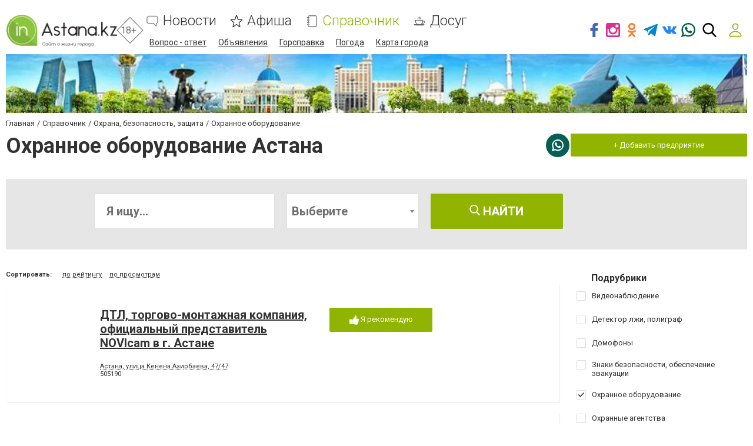

--- FILE ---
content_type: text/html; charset=utf-8
request_url: https://www.google.com/recaptcha/api2/anchor?ar=1&k=6LehghwUAAAAAOdQ7dEBcQKNSgtm12m83Avf_thR&co=aHR0cHM6Ly93d3cuaW5hc3RhbmEua3o6NDQz&hl=ru&v=N67nZn4AqZkNcbeMu4prBgzg&size=invisible&badge=inline&anchor-ms=20000&execute-ms=30000&cb=nhkvr17guyfx
body_size: 49307
content:
<!DOCTYPE HTML><html dir="ltr" lang="ru"><head><meta http-equiv="Content-Type" content="text/html; charset=UTF-8">
<meta http-equiv="X-UA-Compatible" content="IE=edge">
<title>reCAPTCHA</title>
<style type="text/css">
/* cyrillic-ext */
@font-face {
  font-family: 'Roboto';
  font-style: normal;
  font-weight: 400;
  font-stretch: 100%;
  src: url(//fonts.gstatic.com/s/roboto/v48/KFO7CnqEu92Fr1ME7kSn66aGLdTylUAMa3GUBHMdazTgWw.woff2) format('woff2');
  unicode-range: U+0460-052F, U+1C80-1C8A, U+20B4, U+2DE0-2DFF, U+A640-A69F, U+FE2E-FE2F;
}
/* cyrillic */
@font-face {
  font-family: 'Roboto';
  font-style: normal;
  font-weight: 400;
  font-stretch: 100%;
  src: url(//fonts.gstatic.com/s/roboto/v48/KFO7CnqEu92Fr1ME7kSn66aGLdTylUAMa3iUBHMdazTgWw.woff2) format('woff2');
  unicode-range: U+0301, U+0400-045F, U+0490-0491, U+04B0-04B1, U+2116;
}
/* greek-ext */
@font-face {
  font-family: 'Roboto';
  font-style: normal;
  font-weight: 400;
  font-stretch: 100%;
  src: url(//fonts.gstatic.com/s/roboto/v48/KFO7CnqEu92Fr1ME7kSn66aGLdTylUAMa3CUBHMdazTgWw.woff2) format('woff2');
  unicode-range: U+1F00-1FFF;
}
/* greek */
@font-face {
  font-family: 'Roboto';
  font-style: normal;
  font-weight: 400;
  font-stretch: 100%;
  src: url(//fonts.gstatic.com/s/roboto/v48/KFO7CnqEu92Fr1ME7kSn66aGLdTylUAMa3-UBHMdazTgWw.woff2) format('woff2');
  unicode-range: U+0370-0377, U+037A-037F, U+0384-038A, U+038C, U+038E-03A1, U+03A3-03FF;
}
/* math */
@font-face {
  font-family: 'Roboto';
  font-style: normal;
  font-weight: 400;
  font-stretch: 100%;
  src: url(//fonts.gstatic.com/s/roboto/v48/KFO7CnqEu92Fr1ME7kSn66aGLdTylUAMawCUBHMdazTgWw.woff2) format('woff2');
  unicode-range: U+0302-0303, U+0305, U+0307-0308, U+0310, U+0312, U+0315, U+031A, U+0326-0327, U+032C, U+032F-0330, U+0332-0333, U+0338, U+033A, U+0346, U+034D, U+0391-03A1, U+03A3-03A9, U+03B1-03C9, U+03D1, U+03D5-03D6, U+03F0-03F1, U+03F4-03F5, U+2016-2017, U+2034-2038, U+203C, U+2040, U+2043, U+2047, U+2050, U+2057, U+205F, U+2070-2071, U+2074-208E, U+2090-209C, U+20D0-20DC, U+20E1, U+20E5-20EF, U+2100-2112, U+2114-2115, U+2117-2121, U+2123-214F, U+2190, U+2192, U+2194-21AE, U+21B0-21E5, U+21F1-21F2, U+21F4-2211, U+2213-2214, U+2216-22FF, U+2308-230B, U+2310, U+2319, U+231C-2321, U+2336-237A, U+237C, U+2395, U+239B-23B7, U+23D0, U+23DC-23E1, U+2474-2475, U+25AF, U+25B3, U+25B7, U+25BD, U+25C1, U+25CA, U+25CC, U+25FB, U+266D-266F, U+27C0-27FF, U+2900-2AFF, U+2B0E-2B11, U+2B30-2B4C, U+2BFE, U+3030, U+FF5B, U+FF5D, U+1D400-1D7FF, U+1EE00-1EEFF;
}
/* symbols */
@font-face {
  font-family: 'Roboto';
  font-style: normal;
  font-weight: 400;
  font-stretch: 100%;
  src: url(//fonts.gstatic.com/s/roboto/v48/KFO7CnqEu92Fr1ME7kSn66aGLdTylUAMaxKUBHMdazTgWw.woff2) format('woff2');
  unicode-range: U+0001-000C, U+000E-001F, U+007F-009F, U+20DD-20E0, U+20E2-20E4, U+2150-218F, U+2190, U+2192, U+2194-2199, U+21AF, U+21E6-21F0, U+21F3, U+2218-2219, U+2299, U+22C4-22C6, U+2300-243F, U+2440-244A, U+2460-24FF, U+25A0-27BF, U+2800-28FF, U+2921-2922, U+2981, U+29BF, U+29EB, U+2B00-2BFF, U+4DC0-4DFF, U+FFF9-FFFB, U+10140-1018E, U+10190-1019C, U+101A0, U+101D0-101FD, U+102E0-102FB, U+10E60-10E7E, U+1D2C0-1D2D3, U+1D2E0-1D37F, U+1F000-1F0FF, U+1F100-1F1AD, U+1F1E6-1F1FF, U+1F30D-1F30F, U+1F315, U+1F31C, U+1F31E, U+1F320-1F32C, U+1F336, U+1F378, U+1F37D, U+1F382, U+1F393-1F39F, U+1F3A7-1F3A8, U+1F3AC-1F3AF, U+1F3C2, U+1F3C4-1F3C6, U+1F3CA-1F3CE, U+1F3D4-1F3E0, U+1F3ED, U+1F3F1-1F3F3, U+1F3F5-1F3F7, U+1F408, U+1F415, U+1F41F, U+1F426, U+1F43F, U+1F441-1F442, U+1F444, U+1F446-1F449, U+1F44C-1F44E, U+1F453, U+1F46A, U+1F47D, U+1F4A3, U+1F4B0, U+1F4B3, U+1F4B9, U+1F4BB, U+1F4BF, U+1F4C8-1F4CB, U+1F4D6, U+1F4DA, U+1F4DF, U+1F4E3-1F4E6, U+1F4EA-1F4ED, U+1F4F7, U+1F4F9-1F4FB, U+1F4FD-1F4FE, U+1F503, U+1F507-1F50B, U+1F50D, U+1F512-1F513, U+1F53E-1F54A, U+1F54F-1F5FA, U+1F610, U+1F650-1F67F, U+1F687, U+1F68D, U+1F691, U+1F694, U+1F698, U+1F6AD, U+1F6B2, U+1F6B9-1F6BA, U+1F6BC, U+1F6C6-1F6CF, U+1F6D3-1F6D7, U+1F6E0-1F6EA, U+1F6F0-1F6F3, U+1F6F7-1F6FC, U+1F700-1F7FF, U+1F800-1F80B, U+1F810-1F847, U+1F850-1F859, U+1F860-1F887, U+1F890-1F8AD, U+1F8B0-1F8BB, U+1F8C0-1F8C1, U+1F900-1F90B, U+1F93B, U+1F946, U+1F984, U+1F996, U+1F9E9, U+1FA00-1FA6F, U+1FA70-1FA7C, U+1FA80-1FA89, U+1FA8F-1FAC6, U+1FACE-1FADC, U+1FADF-1FAE9, U+1FAF0-1FAF8, U+1FB00-1FBFF;
}
/* vietnamese */
@font-face {
  font-family: 'Roboto';
  font-style: normal;
  font-weight: 400;
  font-stretch: 100%;
  src: url(//fonts.gstatic.com/s/roboto/v48/KFO7CnqEu92Fr1ME7kSn66aGLdTylUAMa3OUBHMdazTgWw.woff2) format('woff2');
  unicode-range: U+0102-0103, U+0110-0111, U+0128-0129, U+0168-0169, U+01A0-01A1, U+01AF-01B0, U+0300-0301, U+0303-0304, U+0308-0309, U+0323, U+0329, U+1EA0-1EF9, U+20AB;
}
/* latin-ext */
@font-face {
  font-family: 'Roboto';
  font-style: normal;
  font-weight: 400;
  font-stretch: 100%;
  src: url(//fonts.gstatic.com/s/roboto/v48/KFO7CnqEu92Fr1ME7kSn66aGLdTylUAMa3KUBHMdazTgWw.woff2) format('woff2');
  unicode-range: U+0100-02BA, U+02BD-02C5, U+02C7-02CC, U+02CE-02D7, U+02DD-02FF, U+0304, U+0308, U+0329, U+1D00-1DBF, U+1E00-1E9F, U+1EF2-1EFF, U+2020, U+20A0-20AB, U+20AD-20C0, U+2113, U+2C60-2C7F, U+A720-A7FF;
}
/* latin */
@font-face {
  font-family: 'Roboto';
  font-style: normal;
  font-weight: 400;
  font-stretch: 100%;
  src: url(//fonts.gstatic.com/s/roboto/v48/KFO7CnqEu92Fr1ME7kSn66aGLdTylUAMa3yUBHMdazQ.woff2) format('woff2');
  unicode-range: U+0000-00FF, U+0131, U+0152-0153, U+02BB-02BC, U+02C6, U+02DA, U+02DC, U+0304, U+0308, U+0329, U+2000-206F, U+20AC, U+2122, U+2191, U+2193, U+2212, U+2215, U+FEFF, U+FFFD;
}
/* cyrillic-ext */
@font-face {
  font-family: 'Roboto';
  font-style: normal;
  font-weight: 500;
  font-stretch: 100%;
  src: url(//fonts.gstatic.com/s/roboto/v48/KFO7CnqEu92Fr1ME7kSn66aGLdTylUAMa3GUBHMdazTgWw.woff2) format('woff2');
  unicode-range: U+0460-052F, U+1C80-1C8A, U+20B4, U+2DE0-2DFF, U+A640-A69F, U+FE2E-FE2F;
}
/* cyrillic */
@font-face {
  font-family: 'Roboto';
  font-style: normal;
  font-weight: 500;
  font-stretch: 100%;
  src: url(//fonts.gstatic.com/s/roboto/v48/KFO7CnqEu92Fr1ME7kSn66aGLdTylUAMa3iUBHMdazTgWw.woff2) format('woff2');
  unicode-range: U+0301, U+0400-045F, U+0490-0491, U+04B0-04B1, U+2116;
}
/* greek-ext */
@font-face {
  font-family: 'Roboto';
  font-style: normal;
  font-weight: 500;
  font-stretch: 100%;
  src: url(//fonts.gstatic.com/s/roboto/v48/KFO7CnqEu92Fr1ME7kSn66aGLdTylUAMa3CUBHMdazTgWw.woff2) format('woff2');
  unicode-range: U+1F00-1FFF;
}
/* greek */
@font-face {
  font-family: 'Roboto';
  font-style: normal;
  font-weight: 500;
  font-stretch: 100%;
  src: url(//fonts.gstatic.com/s/roboto/v48/KFO7CnqEu92Fr1ME7kSn66aGLdTylUAMa3-UBHMdazTgWw.woff2) format('woff2');
  unicode-range: U+0370-0377, U+037A-037F, U+0384-038A, U+038C, U+038E-03A1, U+03A3-03FF;
}
/* math */
@font-face {
  font-family: 'Roboto';
  font-style: normal;
  font-weight: 500;
  font-stretch: 100%;
  src: url(//fonts.gstatic.com/s/roboto/v48/KFO7CnqEu92Fr1ME7kSn66aGLdTylUAMawCUBHMdazTgWw.woff2) format('woff2');
  unicode-range: U+0302-0303, U+0305, U+0307-0308, U+0310, U+0312, U+0315, U+031A, U+0326-0327, U+032C, U+032F-0330, U+0332-0333, U+0338, U+033A, U+0346, U+034D, U+0391-03A1, U+03A3-03A9, U+03B1-03C9, U+03D1, U+03D5-03D6, U+03F0-03F1, U+03F4-03F5, U+2016-2017, U+2034-2038, U+203C, U+2040, U+2043, U+2047, U+2050, U+2057, U+205F, U+2070-2071, U+2074-208E, U+2090-209C, U+20D0-20DC, U+20E1, U+20E5-20EF, U+2100-2112, U+2114-2115, U+2117-2121, U+2123-214F, U+2190, U+2192, U+2194-21AE, U+21B0-21E5, U+21F1-21F2, U+21F4-2211, U+2213-2214, U+2216-22FF, U+2308-230B, U+2310, U+2319, U+231C-2321, U+2336-237A, U+237C, U+2395, U+239B-23B7, U+23D0, U+23DC-23E1, U+2474-2475, U+25AF, U+25B3, U+25B7, U+25BD, U+25C1, U+25CA, U+25CC, U+25FB, U+266D-266F, U+27C0-27FF, U+2900-2AFF, U+2B0E-2B11, U+2B30-2B4C, U+2BFE, U+3030, U+FF5B, U+FF5D, U+1D400-1D7FF, U+1EE00-1EEFF;
}
/* symbols */
@font-face {
  font-family: 'Roboto';
  font-style: normal;
  font-weight: 500;
  font-stretch: 100%;
  src: url(//fonts.gstatic.com/s/roboto/v48/KFO7CnqEu92Fr1ME7kSn66aGLdTylUAMaxKUBHMdazTgWw.woff2) format('woff2');
  unicode-range: U+0001-000C, U+000E-001F, U+007F-009F, U+20DD-20E0, U+20E2-20E4, U+2150-218F, U+2190, U+2192, U+2194-2199, U+21AF, U+21E6-21F0, U+21F3, U+2218-2219, U+2299, U+22C4-22C6, U+2300-243F, U+2440-244A, U+2460-24FF, U+25A0-27BF, U+2800-28FF, U+2921-2922, U+2981, U+29BF, U+29EB, U+2B00-2BFF, U+4DC0-4DFF, U+FFF9-FFFB, U+10140-1018E, U+10190-1019C, U+101A0, U+101D0-101FD, U+102E0-102FB, U+10E60-10E7E, U+1D2C0-1D2D3, U+1D2E0-1D37F, U+1F000-1F0FF, U+1F100-1F1AD, U+1F1E6-1F1FF, U+1F30D-1F30F, U+1F315, U+1F31C, U+1F31E, U+1F320-1F32C, U+1F336, U+1F378, U+1F37D, U+1F382, U+1F393-1F39F, U+1F3A7-1F3A8, U+1F3AC-1F3AF, U+1F3C2, U+1F3C4-1F3C6, U+1F3CA-1F3CE, U+1F3D4-1F3E0, U+1F3ED, U+1F3F1-1F3F3, U+1F3F5-1F3F7, U+1F408, U+1F415, U+1F41F, U+1F426, U+1F43F, U+1F441-1F442, U+1F444, U+1F446-1F449, U+1F44C-1F44E, U+1F453, U+1F46A, U+1F47D, U+1F4A3, U+1F4B0, U+1F4B3, U+1F4B9, U+1F4BB, U+1F4BF, U+1F4C8-1F4CB, U+1F4D6, U+1F4DA, U+1F4DF, U+1F4E3-1F4E6, U+1F4EA-1F4ED, U+1F4F7, U+1F4F9-1F4FB, U+1F4FD-1F4FE, U+1F503, U+1F507-1F50B, U+1F50D, U+1F512-1F513, U+1F53E-1F54A, U+1F54F-1F5FA, U+1F610, U+1F650-1F67F, U+1F687, U+1F68D, U+1F691, U+1F694, U+1F698, U+1F6AD, U+1F6B2, U+1F6B9-1F6BA, U+1F6BC, U+1F6C6-1F6CF, U+1F6D3-1F6D7, U+1F6E0-1F6EA, U+1F6F0-1F6F3, U+1F6F7-1F6FC, U+1F700-1F7FF, U+1F800-1F80B, U+1F810-1F847, U+1F850-1F859, U+1F860-1F887, U+1F890-1F8AD, U+1F8B0-1F8BB, U+1F8C0-1F8C1, U+1F900-1F90B, U+1F93B, U+1F946, U+1F984, U+1F996, U+1F9E9, U+1FA00-1FA6F, U+1FA70-1FA7C, U+1FA80-1FA89, U+1FA8F-1FAC6, U+1FACE-1FADC, U+1FADF-1FAE9, U+1FAF0-1FAF8, U+1FB00-1FBFF;
}
/* vietnamese */
@font-face {
  font-family: 'Roboto';
  font-style: normal;
  font-weight: 500;
  font-stretch: 100%;
  src: url(//fonts.gstatic.com/s/roboto/v48/KFO7CnqEu92Fr1ME7kSn66aGLdTylUAMa3OUBHMdazTgWw.woff2) format('woff2');
  unicode-range: U+0102-0103, U+0110-0111, U+0128-0129, U+0168-0169, U+01A0-01A1, U+01AF-01B0, U+0300-0301, U+0303-0304, U+0308-0309, U+0323, U+0329, U+1EA0-1EF9, U+20AB;
}
/* latin-ext */
@font-face {
  font-family: 'Roboto';
  font-style: normal;
  font-weight: 500;
  font-stretch: 100%;
  src: url(//fonts.gstatic.com/s/roboto/v48/KFO7CnqEu92Fr1ME7kSn66aGLdTylUAMa3KUBHMdazTgWw.woff2) format('woff2');
  unicode-range: U+0100-02BA, U+02BD-02C5, U+02C7-02CC, U+02CE-02D7, U+02DD-02FF, U+0304, U+0308, U+0329, U+1D00-1DBF, U+1E00-1E9F, U+1EF2-1EFF, U+2020, U+20A0-20AB, U+20AD-20C0, U+2113, U+2C60-2C7F, U+A720-A7FF;
}
/* latin */
@font-face {
  font-family: 'Roboto';
  font-style: normal;
  font-weight: 500;
  font-stretch: 100%;
  src: url(//fonts.gstatic.com/s/roboto/v48/KFO7CnqEu92Fr1ME7kSn66aGLdTylUAMa3yUBHMdazQ.woff2) format('woff2');
  unicode-range: U+0000-00FF, U+0131, U+0152-0153, U+02BB-02BC, U+02C6, U+02DA, U+02DC, U+0304, U+0308, U+0329, U+2000-206F, U+20AC, U+2122, U+2191, U+2193, U+2212, U+2215, U+FEFF, U+FFFD;
}
/* cyrillic-ext */
@font-face {
  font-family: 'Roboto';
  font-style: normal;
  font-weight: 900;
  font-stretch: 100%;
  src: url(//fonts.gstatic.com/s/roboto/v48/KFO7CnqEu92Fr1ME7kSn66aGLdTylUAMa3GUBHMdazTgWw.woff2) format('woff2');
  unicode-range: U+0460-052F, U+1C80-1C8A, U+20B4, U+2DE0-2DFF, U+A640-A69F, U+FE2E-FE2F;
}
/* cyrillic */
@font-face {
  font-family: 'Roboto';
  font-style: normal;
  font-weight: 900;
  font-stretch: 100%;
  src: url(//fonts.gstatic.com/s/roboto/v48/KFO7CnqEu92Fr1ME7kSn66aGLdTylUAMa3iUBHMdazTgWw.woff2) format('woff2');
  unicode-range: U+0301, U+0400-045F, U+0490-0491, U+04B0-04B1, U+2116;
}
/* greek-ext */
@font-face {
  font-family: 'Roboto';
  font-style: normal;
  font-weight: 900;
  font-stretch: 100%;
  src: url(//fonts.gstatic.com/s/roboto/v48/KFO7CnqEu92Fr1ME7kSn66aGLdTylUAMa3CUBHMdazTgWw.woff2) format('woff2');
  unicode-range: U+1F00-1FFF;
}
/* greek */
@font-face {
  font-family: 'Roboto';
  font-style: normal;
  font-weight: 900;
  font-stretch: 100%;
  src: url(//fonts.gstatic.com/s/roboto/v48/KFO7CnqEu92Fr1ME7kSn66aGLdTylUAMa3-UBHMdazTgWw.woff2) format('woff2');
  unicode-range: U+0370-0377, U+037A-037F, U+0384-038A, U+038C, U+038E-03A1, U+03A3-03FF;
}
/* math */
@font-face {
  font-family: 'Roboto';
  font-style: normal;
  font-weight: 900;
  font-stretch: 100%;
  src: url(//fonts.gstatic.com/s/roboto/v48/KFO7CnqEu92Fr1ME7kSn66aGLdTylUAMawCUBHMdazTgWw.woff2) format('woff2');
  unicode-range: U+0302-0303, U+0305, U+0307-0308, U+0310, U+0312, U+0315, U+031A, U+0326-0327, U+032C, U+032F-0330, U+0332-0333, U+0338, U+033A, U+0346, U+034D, U+0391-03A1, U+03A3-03A9, U+03B1-03C9, U+03D1, U+03D5-03D6, U+03F0-03F1, U+03F4-03F5, U+2016-2017, U+2034-2038, U+203C, U+2040, U+2043, U+2047, U+2050, U+2057, U+205F, U+2070-2071, U+2074-208E, U+2090-209C, U+20D0-20DC, U+20E1, U+20E5-20EF, U+2100-2112, U+2114-2115, U+2117-2121, U+2123-214F, U+2190, U+2192, U+2194-21AE, U+21B0-21E5, U+21F1-21F2, U+21F4-2211, U+2213-2214, U+2216-22FF, U+2308-230B, U+2310, U+2319, U+231C-2321, U+2336-237A, U+237C, U+2395, U+239B-23B7, U+23D0, U+23DC-23E1, U+2474-2475, U+25AF, U+25B3, U+25B7, U+25BD, U+25C1, U+25CA, U+25CC, U+25FB, U+266D-266F, U+27C0-27FF, U+2900-2AFF, U+2B0E-2B11, U+2B30-2B4C, U+2BFE, U+3030, U+FF5B, U+FF5D, U+1D400-1D7FF, U+1EE00-1EEFF;
}
/* symbols */
@font-face {
  font-family: 'Roboto';
  font-style: normal;
  font-weight: 900;
  font-stretch: 100%;
  src: url(//fonts.gstatic.com/s/roboto/v48/KFO7CnqEu92Fr1ME7kSn66aGLdTylUAMaxKUBHMdazTgWw.woff2) format('woff2');
  unicode-range: U+0001-000C, U+000E-001F, U+007F-009F, U+20DD-20E0, U+20E2-20E4, U+2150-218F, U+2190, U+2192, U+2194-2199, U+21AF, U+21E6-21F0, U+21F3, U+2218-2219, U+2299, U+22C4-22C6, U+2300-243F, U+2440-244A, U+2460-24FF, U+25A0-27BF, U+2800-28FF, U+2921-2922, U+2981, U+29BF, U+29EB, U+2B00-2BFF, U+4DC0-4DFF, U+FFF9-FFFB, U+10140-1018E, U+10190-1019C, U+101A0, U+101D0-101FD, U+102E0-102FB, U+10E60-10E7E, U+1D2C0-1D2D3, U+1D2E0-1D37F, U+1F000-1F0FF, U+1F100-1F1AD, U+1F1E6-1F1FF, U+1F30D-1F30F, U+1F315, U+1F31C, U+1F31E, U+1F320-1F32C, U+1F336, U+1F378, U+1F37D, U+1F382, U+1F393-1F39F, U+1F3A7-1F3A8, U+1F3AC-1F3AF, U+1F3C2, U+1F3C4-1F3C6, U+1F3CA-1F3CE, U+1F3D4-1F3E0, U+1F3ED, U+1F3F1-1F3F3, U+1F3F5-1F3F7, U+1F408, U+1F415, U+1F41F, U+1F426, U+1F43F, U+1F441-1F442, U+1F444, U+1F446-1F449, U+1F44C-1F44E, U+1F453, U+1F46A, U+1F47D, U+1F4A3, U+1F4B0, U+1F4B3, U+1F4B9, U+1F4BB, U+1F4BF, U+1F4C8-1F4CB, U+1F4D6, U+1F4DA, U+1F4DF, U+1F4E3-1F4E6, U+1F4EA-1F4ED, U+1F4F7, U+1F4F9-1F4FB, U+1F4FD-1F4FE, U+1F503, U+1F507-1F50B, U+1F50D, U+1F512-1F513, U+1F53E-1F54A, U+1F54F-1F5FA, U+1F610, U+1F650-1F67F, U+1F687, U+1F68D, U+1F691, U+1F694, U+1F698, U+1F6AD, U+1F6B2, U+1F6B9-1F6BA, U+1F6BC, U+1F6C6-1F6CF, U+1F6D3-1F6D7, U+1F6E0-1F6EA, U+1F6F0-1F6F3, U+1F6F7-1F6FC, U+1F700-1F7FF, U+1F800-1F80B, U+1F810-1F847, U+1F850-1F859, U+1F860-1F887, U+1F890-1F8AD, U+1F8B0-1F8BB, U+1F8C0-1F8C1, U+1F900-1F90B, U+1F93B, U+1F946, U+1F984, U+1F996, U+1F9E9, U+1FA00-1FA6F, U+1FA70-1FA7C, U+1FA80-1FA89, U+1FA8F-1FAC6, U+1FACE-1FADC, U+1FADF-1FAE9, U+1FAF0-1FAF8, U+1FB00-1FBFF;
}
/* vietnamese */
@font-face {
  font-family: 'Roboto';
  font-style: normal;
  font-weight: 900;
  font-stretch: 100%;
  src: url(//fonts.gstatic.com/s/roboto/v48/KFO7CnqEu92Fr1ME7kSn66aGLdTylUAMa3OUBHMdazTgWw.woff2) format('woff2');
  unicode-range: U+0102-0103, U+0110-0111, U+0128-0129, U+0168-0169, U+01A0-01A1, U+01AF-01B0, U+0300-0301, U+0303-0304, U+0308-0309, U+0323, U+0329, U+1EA0-1EF9, U+20AB;
}
/* latin-ext */
@font-face {
  font-family: 'Roboto';
  font-style: normal;
  font-weight: 900;
  font-stretch: 100%;
  src: url(//fonts.gstatic.com/s/roboto/v48/KFO7CnqEu92Fr1ME7kSn66aGLdTylUAMa3KUBHMdazTgWw.woff2) format('woff2');
  unicode-range: U+0100-02BA, U+02BD-02C5, U+02C7-02CC, U+02CE-02D7, U+02DD-02FF, U+0304, U+0308, U+0329, U+1D00-1DBF, U+1E00-1E9F, U+1EF2-1EFF, U+2020, U+20A0-20AB, U+20AD-20C0, U+2113, U+2C60-2C7F, U+A720-A7FF;
}
/* latin */
@font-face {
  font-family: 'Roboto';
  font-style: normal;
  font-weight: 900;
  font-stretch: 100%;
  src: url(//fonts.gstatic.com/s/roboto/v48/KFO7CnqEu92Fr1ME7kSn66aGLdTylUAMa3yUBHMdazQ.woff2) format('woff2');
  unicode-range: U+0000-00FF, U+0131, U+0152-0153, U+02BB-02BC, U+02C6, U+02DA, U+02DC, U+0304, U+0308, U+0329, U+2000-206F, U+20AC, U+2122, U+2191, U+2193, U+2212, U+2215, U+FEFF, U+FFFD;
}

</style>
<link rel="stylesheet" type="text/css" href="https://www.gstatic.com/recaptcha/releases/N67nZn4AqZkNcbeMu4prBgzg/styles__ltr.css">
<script nonce="2hgv-vswZZ5yHDrZ7l4Zmw" type="text/javascript">window['__recaptcha_api'] = 'https://www.google.com/recaptcha/api2/';</script>
<script type="text/javascript" src="https://www.gstatic.com/recaptcha/releases/N67nZn4AqZkNcbeMu4prBgzg/recaptcha__ru.js" nonce="2hgv-vswZZ5yHDrZ7l4Zmw">
      
    </script></head>
<body><div id="rc-anchor-alert" class="rc-anchor-alert"></div>
<input type="hidden" id="recaptcha-token" value="[base64]">
<script type="text/javascript" nonce="2hgv-vswZZ5yHDrZ7l4Zmw">
      recaptcha.anchor.Main.init("[\x22ainput\x22,[\x22bgdata\x22,\x22\x22,\[base64]/[base64]/[base64]/[base64]/[base64]/[base64]/KGcoTywyNTMsTy5PKSxVRyhPLEMpKTpnKE8sMjUzLEMpLE8pKSxsKSksTykpfSxieT1mdW5jdGlvbihDLE8sdSxsKXtmb3IobD0odT1SKEMpLDApO08+MDtPLS0pbD1sPDw4fFooQyk7ZyhDLHUsbCl9LFVHPWZ1bmN0aW9uKEMsTyl7Qy5pLmxlbmd0aD4xMDQ/[base64]/[base64]/[base64]/[base64]/[base64]/[base64]/[base64]\\u003d\x22,\[base64]\\u003d\\u003d\x22,\x22w5rCpcOwCsK4w6TCsyXCvQ/[base64]/E8K6wprCm8OSQMOYNcKOw7TCjsOkwrcUw54xwq/DkC0fwrjCqFLDi8KFwpdvw6rCrMOnDlTCiMOEPyjDrV7CmMKtPAbDlsOIw7/Dm1kTwpxaw699GMKDFHB/SHY/w51WwofDky8KfsOqOMK7McOQw4/CksKOISzCrsOqUsKQMcOzwpo7w45LwpfCnMOQw7N0wqrDr8KUwoAHwrDDrmzCkhozwr4ewqRSw4/DpgFVYMK/w5zDtMONaH4RZcKnw55Jw7vCrVA5wp/DssOFw7zCv8KfwqjDucKQPMKNwpRgwrIIwo17w5nCiC0xw6bCiAHDlWTDlR1yQcO3wqlmw7QmUMOnwqbDk8KCdBnCiQALWyrCs8O+GsKSwpLDsjbCok4xUcKKw5NGw5p/bA8Tw7nCmMK1S8O1DMKUwqhfwrXDgkvDp8KDAxzDkVrCj8OUw5BsGBDDtmBnwo4kw5IUHmrDosONw5hKMFPCtMKKCg3DtmoHwpvCqhfCj2vDjj4/woXDkz7DpD5XJTtPw7bCuR3CvcK5XxRNQsOgAX3CjcOJw7TDjRzCqMO4eEN6w79twrN+fw3CjgTDlcOuw4QOw6jCrzvDtl5cwpfDthxmPk16wqEFwr/Dr8OOw4MAw4VnS8O6bFoyCD97QlzCucKKw5A5woIew57Ds8O4E8KqWcOMJU/CjWHDjcOPSgIaOUlyw59+MyTDscKmdsOowojDjX/Dj8KgwrPDpMKIwrfDnwvDlsKPenrCnsKmwo7DhcKGw5HDjcOeaSzCqlvDoMOvw6HCusO9ZMK4w7bDqmE+CUE9csODWmhWO8O3PMOdIVpQwrbChsOMScKld1cbwrbDtVArwqk3PMKXwq7CjXcKw4kMUsKKw5HCjMKZw7fCpsK6EcKjeTMRKgPDk8Okw4E+wrpga3cGw4/Dj1TDt8Kvw7TChMOCw7bCosOiwrwUfMKrcx7CkmDDscOewqNKMMKfBmbCgi3DocO7w63Dk8KmdxLCpMKqPwjCrEExdsOlwoHDhMKzw74gN21lZHXChMKpw44DdsKmMULDrsKIQGLCg8Obw5dcRsK/DcKiRcKICsKAwqpNwpPCtTYBw6FOw4PDqSByw7PCm0wlwojDlGJOEsOZwp1Bw7zClEXChGkMwpLCscONw4jChsKMwqdSMEh4YV3Ctwx5f8KDT0TDmcKlYyFedMOGwrosNwsVW8ORw7jDljbDssOxeMOZVcKFOMK/w6p3URECYxIdTCxCwovDiG0MIi1iw5Iww7Ebw7nDmyN9ZRJ1BGbCtMKqw4R2fQENAsOMwpzCuRLDn8OGJlTCtCNSGxNAwqHDuhdowoRpI3/CkMOPwqvCmkHCqy/DtQM7w7DDlsOEw5IVw6FkW1LChMKIw5DDp8OxccOwNsOtw5Fkw74OXzzDh8K8wpXCpgAtUXPDrMOCDsKLw5Jtwo3Cn1BZEMOcF8K2Yn3CmFcOAUnDnH/DisORwrkbQcKdVMKTw7FSRsK8DMOzw4nCk1LCp8OIw4cYSMOATRIeAcOGw6PDqMKxw6nDgmtgw5JTwqXCn0orHglSw5fCtyPDgAg7UBgVHBtfwqLDi1xTJRByWMKFw6gEw4DChcOTX8OGwpNbNsKRLcKRfntbw6rDrS/DnsK6woTCrETDvRXDhGEQIhEeYkoYE8Kqwp5KwrJcEwEPw7zCqDBvw6zCnURDwrUdDGvChW4lw7bCicKDw7VdTGLCkG3CsMKbM8KFw7bDsl0EO8Kewp/Dl8K0C0gmwpLCiMO+dMOMwqfDsQjCk3EqUsO7wqDDnsOTI8KDwptOwoYLDVfDtcKsex4/FAbClAfDtcKnw7HDmsO7w4bCqcKzccKDw7HCpRHDrTLCmFwAwo3CssKTGcKcUsK1M3NewrUzwpV5fTvDuEpvw6zCgHTCgARyw4XDi0fDnEhqw6fDoXUzwqwqw7XDhDLCmTo9w7jCu2BhPnFxc3bCmTovNsO6D0LCt8OhVsOKwqpwDMKRwq/CvcOewq7CtEzCjnoGYD8ICS05wqLDjyBHWi7ChHBywoLCucOQw45COcOPwpnDkEYHPcKeNRvCqVHCmmgiwp/Ct8KAPThWw6/DsR/ChsOVBcKpw5I/wqs9w70nacOTNsKOw7bDnsKwOiBTw5bDqsK0w5Q5XcOfw4jCvSnCrcOew4kyw4LDisKBwoXCg8KOw7XDh8KNw7Ffw7rDocOBRUIEY8KTwpXDrMOcw7slNh8zwo1FbmjClxXDjMOPw7jCo8KJVcKNcSHDsV0WwrkHw4dPwoPCoBrDpsOTcBjDn27DmMK+wq/DlBDDpFXCiMOdwoV8GiXCmEcowr5sw6Faw7BmEsO/JC93w5vCrcKgw63ClyLCpDvCkkzCo1vClitUYsOOLnlCC8KTwojDtwEDwqnCugLDo8KhOMKbBH/[base64]/MsO8NXzCi8O2NMOJw7xYAsKhw5/[base64]/[base64]/wrkXw7ccwqbDq09ObQvCoBY6UcONRMKYwr/[base64]/CmzkDCcKOwp7Do0cSwpJya3bCrgprw6XCtMKxZA/[base64]/DnXN/RsKRFMKhw4BKwrrCp8K7w7ctWyF9w6nDp151Ui/Cql4uC8Ktw44mwonCpxB2wq/DvjPCjcOSwozDkcOCw5LCucKXwrtLQcKWKiDCs8KSRcK5ZsKJwrMGw5XDvW8gwqvCk3p+w5jDkWB9ehbDu0nCsMKWw7zDpcOpw7h9EjQNw5bCosKhYsKww6BZwrXCmsOzw6XDv8KHMsO2w4bCul4/w5skWA0zw451QMKQfWNUw6Efw7jCr3kRw53Cg8KWMxk8fyvDuTHDk8O9w73Ck8OpwpJTBAxmwozDpS/CjcK3BH5swpPCv8Kpw5s1P3w0w67DgFTCrcKowpcjYsKxQMKmwpTCsHLDisOtwqxywrVmLcOew4hPTcK6w73Cm8K6wojCuGbDm8KSwohkwqpLwqdBeMObw6hYwpjCuDlUJm7DsMKDw5gPRRlBw4bDhjzCusK7wp0Iw7HDqnHDuAV5c2fDsnvDk0YhEXrDsi/[base64]/CtcONw7TDjMO+wq8HPMK5w705cMKHworDtMOQw4dmUsOnwrx3wqDCtCvCh8KAwr9MEMKlenk4wpbCgMK/GsKYYUZYQcOvw4tDccKVUsKww4QgAhcQRcObEsKEwpB9SMOsWcOwwq1Vw5vDkDfDgMOFw5LCh1bDncOHNG7CgcKXOcKsOcOZw5rDjjtpJsKRwrDDmsKLK8Kxwokzw7HCrywZw4AcT8K8wrPCk8O1HcOaRH/Dg3ITcGBJTifCgwXCicK0Rk8cwqHDp2lwwqfDqcKXw7vCocO7XG/CpwzDjwvDqmBkFsOAJzJ9wqzCusOqJsO3N2UGZcKzw5kvwp3DoMODZ8K+cXrDgg/Dv8KtOcOuGsKkw5YIw7jCtT09GMKvw4c/wrxBwq9yw7dUw5ExwrPDpMKqWFXDsFBwaxzCjkrDgjgfcx8vwqsDw6nDusOawp8xbsOva3p+b8KVD8Kee8O9woJywr0KT8OnAmtXwrfCr8OUwpHDhD4JRU/ClUFRBcKJc0zCtFXDrjrCjMKEYsOaw7/CqMOTe8OPSEHClMOqwpRmw7I4W8O6wpnDiADCssK7QDJVw4o9wpLClkzDiirDoxQswoBOfTPCrMOlwpzDiMKxSMK2wpbDpz7DsBZsYhjCjiQyZ2ZgwoDCgsOCEcOnw64kw5rDn3/CiMOVRE/[base64]/ZMOLUcOpfwfCoMOawrInw5DCjsKCwrLDi8OzFybDkcOsdcOnccKkXk3ChQTCr8OpwobCosKow6B6wp7Cp8OFw4XCssK8V1pGSsK+wo1VwpbCmiNMJWzDkWZUesOaw5/Cq8Oew7hqB8KFPMOZM8KBwr3ChVtra8O8wpbDtGPDk8KUHDUuwrzDnyILBsOwXmLCtsO5w6cGwpdjwrfDrTNiw4bDt8OLw7rDnG40wprDt8ORGWBzwozCo8OQesOKwpITX1F9wpsGwqfDkFMuw5jCgjF1ZybCsQ/CsTzDp8KlPsOtwpUUUyjClz/CqA/CmjHDlkZ8woR6wrlFw7PCpQzDswnCl8OUb3LCjF/DkcKUccKZMkF1SHjDhXcYwrPCksKCwrzCjsOuwrLDhynColfCli/[base64]/DisO3wrVHwqgHwqjDt3Y/[base64]/wofDv8OowoPDgFNqKsOgR17ClsOzw7QFwr/[base64]/wqLCnsO1wqdOw4fDsGzClGbDrxQMGMK6PjV9I8K2NsKdwozDpsKYXVV+w7HDu8KJwrBUw6nDp8KCZGbCusKncwXCkm81w7oNAMKzJkAZw519wo8MwqzCrgLDgSRYw5rDjcKKwoxwYMOOwr/[base64]/[base64]/Dr8Kmw53DksK7Vjhyw41Rwo50I0EAYcODHsKowqLCmsOiAHTDnMOXwpcEwoEsw4NYwr/CucOFSsKHw4LDnUXCnHXCscKaP8KkIRxEw6jDtcKVwo/CilFGw73Cp8Krw4RnEMOJOcOZOcOTfwBuccOpw67Co3QkaMOgb1U/Ay/[base64]/DgsKHZATDncK5QjXCoS/CqMO0XxrCmhfDjcOTw4NWGcODX8KZCcKKWBjDoMO2bsOhPMOFHcKhwr3Dp8KIdDVRw67Cv8OEA0jCi8OKMcK3J8Opwpw/wot9U8KWw5bCr8OMOsOqEQfCg1/CnsOPwokJwo1+w450w53CmEHDt03CrRPCrRfDvMOYCMOnwp3Cr8K1wrjDsMOawqnDi3wPA8OdU1/[base64]/Co3VPNcORAMO/[base64]/Cr8KmwqjCqcOHw4/[base64]/[base64]/Di8KmwrrCiy8aw6/Cn8OMGW/CtH5MX8KsPgTDgmQ9MXZXDMOPPEsTZFbDtWPDu3nDsMKOw7PDl8OjZ8OfMS/[base64]/CmMKXYMKfw5MSw7ooXMOXAxnDrcKpbMOzYyrDuHxRFG9TP0zDskZuA1jCtsOZSXAgw5sFwptaG00YDMO2wpLCiErCh8OZTgTCucKOBngLwrNiw6VkTMKYacOjwpExwqDCqMOvw7YhwqZGwp8aHATDi1nCucKFCh9rw5jCgB/CnsKBwrxVKsODw6DCr35vWMK1PRPCisKbVsOcw5QVw756w6sqwp5ZBcO6HBE1wqc3w4XCvMOzF3xpwpPDpmM5AsK4w7nCi8Ocw6s0TGzChcO2dMO5GybDpSTDjGTCmsKdCxHCngHCqUvDscKBwo3Dj1AUD1Yxcy4NR8K5aMKpw4XCrmbDkVAFw5/[base64]/CtUXCocKkwqrDpAvCsh7Cv8Oow53CosOpccO/w7hGdE1YflnChkHCmXt+w5LCoMOmBh4QPsOzwqfCnW/CmQBtwoLDpUJZNMKSXlHChwbDjcKXK8OweDHCmMOYKsKtAcK0woPDrB5pWl/DjVAfwphTwr/Dt8KyfMK1N8KDEcORwq/DssOlwq4lw6Uhw4fCuV3CiyRKXUU5wpk0w5HCj05/em1tXnpmw7YzTXAOFMKCw4nDnivCnD5WDsOMw4dSw6Emwp/DvsOlwq0aBlLDisKMVF7Cl0BQwo1uw7LDnMK+JsOswrVuw7/ClBlvK8Knw67Dnk3DtwfDmMKww51gwrdODwxnw6fDs8Onw7XClkEpw6TDqcKaw7RfBWVDwojDjSPCoz0ww63DuxLDrwsCw5PDmx7DkHpSw4TDvDrCmcOvc8O7esKcw7TDqifDpMKMLsOuZC0Swo7Dr0bCu8KCwozDhMKrX8OFwqzDi1tESsKuw4/[base64]/DllQEBBxsZVcqfR/DicOWwrjChcOxa8OJBXTCmzjDncK4G8KVwpvDpj4uBT4Dw6vDpsOsVWHDncKawopiQcOFw6Qfw5HCuivCmMOtYgxvBDM5YcKvWWYiw6vCkivDilLCmUDChsKZw6nDolJ9fRUnwqDDoFNfwotnw40gCMO7WSjDtMKBRcOqwqlRK8ORw7vCnMOscHvClcK/wrF6w5DCh8O6ZSgkUsK+wqHCoMKTw60hJXVGEDtHw7jCsMKywqbDhMK1bMOQE8OUwoTDq8OzbWliwp44w6FuAQxNw6PCl2TCvyNPdsOmw71IJQkHwp3CvcK5OlHDqGEadGBdTsKwP8KIwqXDp8K0w48SMMKRwo/DtsOHw6krJVhyZcOqw7IyQcOoFkzCikHDrAIyVcOgwp3DpXIBMFdZwobCg3QOw6HCnikOZmYYcsOVRjFqw6rCtGfDlcKKUcKdw7DCuU93wqBeWHYKSH/CvMOcwosFwoDDj8OFZF5HQMOcSzrCmjPDgcKLPh1jBmjCqcKSCSRmYjkHw54Nw5nDkmbDlcKHK8KjbnXCq8KaBnbDqMObGgo2worCt3bDuMOSw5bDicKswpYXw4XDiMOXJ1/Dn03DtU8gwpsowrDCoTEKw6vCqDnDkDVDw5fDiAoyHcO0w6DCugrDnRhCwpQtw7TDq8KOw5RtSns2C8KkHsKBCsOIwrxEw43CtsKzwo4kFyklPcKpXBYlMF4ywr7Dm2vCr30TMAYCw53DnB1/wqDDjHEfwrjDjTzDqMKMO8KeKV4IwoDCtcK8wqLDvsOKw6PDucOkwqvDkMKewrnDuUbDkWVfw6VEwq/Do0/DisKJBXAJQQgrw7lSI3dmwq44IMOoMGxyUgTCr8K0w4zDmcOpwopGw6hmwoJZcmjDhWfCrMKldidHwqpWWcOgVsOdwqIlQMKuwpVqw79YGGEcw6omw7YGZcKFJFnCu27CrhkZwr/Dq8KDwoHDn8K/w5/[base64]/CusK7wpPClcKVbADDizjDmMOlPsOKwrZsXUMHbzvDpxl3w7XDjilbSMOuwoHCj8OLXj4ZwpUdwprDnQrDpG9Dwr9MQMOaDE5lw4LDumDCiTtsXWPCgTh2VsKKGMKIwprDgU04wo9Ma8OdwrzDk8KRDcKYw4rDuMKawqxcw4EQEMKhw7/DmsKbXS1lZ8OZQMOrOsObwpZaQnt9wqg9w4kaWwo7Kw3DmkRPD8KodltYfU8Dw5JcYcK5w5DCnsKQEBZTw6B3AcKLIsOywokVQAbClkY3X8KRJwDDtcOiS8OGwp5DeMKxw4/[base64]/[base64]/DpGzCoV7CocKRfcKOWjhlwqPDpCnDnTkofEXCuz7ChcK6wr/CqcO/EH5+wqDDhcKvK2/CmsOiw5F7w7lVXcKFN8OXYcKGwqlQBcOYw7d0w7LDu0tKLy1qEsO4w6BEKMOMczg+LW8lVMKKZMO+wqEHw64nwpZTZsO9LsKtIsOsVh7CkC1ewpRFw7LCq8K3SSwUfsKtwqgeE3fDkHHCjCDDvRNqDAzCohQAVcKlMMK+bE3DnMKTw5fChn/Dk8OHw5ZERBp/[base64]/CvMOEw4QmHxjDocO6XRpIIcKEw707w5k1JVZZwpY5wphReB7DiAo7Y8K2SMO9U8OXw5w7w64Nw4jCn0RvE0vDuXECw518DSBVEcKAw7LDnAgWeWfCg2rClsOnF8OMw5bDmcO8Qh4qSSBaLjTDi2vCqn7DhQE9w6haw5Rpw6tcSDYOL8KrZix0w7JmGS/[base64]/ETZiwqcpwpfDiMK4w4PDh8Kow73Dt8KnIMOrwqDDlAQEMMKwSsKgw71cw6DDpMKMUlnDqcK/[base64]/DsAbCu8OCV8Ogb8K5w5LDv8ODLcOtw4lJBMO2E13CrjstwpIqQcK4V8KhaA03w6kVHsKMH2zDksKpFg3Cm8KDK8OxSULCnUc0NH3CmkrCmGcbNcOUXDpww7fDnFPCksOTwpYMw5tZwqnCmcOMw4J0M1vDusO7w7fDvVPCk8O0TsK8w5jDl2LCuB7Di8Ogw7/CqyJAMcO/[base64]/CkGx2ISjCuMKCw6ESKkRMLWHCsQHCmUwlwpF9wrbDl2QOwpDCtxfCp1/DlcKPQFrCpm7DhwhibRHCrMOzaHZLwqLDmUjDmkjDmXl4woTDnsO4woDCgzpXw7NwfsOiecKww5TDmcOPDMKWRcOhw5DDmsKnKMK5EcKVJMKxw5jCqMKwwp4/[base64]/CtMOBw6Qbw6t7R8O/[base64]/w7nCukDCvHIkw6XDnXp4WMK/w5PCoUdowrwQO8Kdw5pWJA5qeR1LacKDeWMeTcOowoAmZVlBw592woLDvsKcbMOUw5LDhwnDmcOfPMKFwq5FfsK9wp1nwq1QJsOcTMO5ElHCujjCjX7CosKVecOKwodWZsOqw4QeUcORDMOSRz/[base64]/Dp3dow7FyOsKoQcK2wq4Vw67DrMKDwoLCt2NDPC/Dg1BxKcO1w7XDo34sJ8O/[base64]/Cr8KMw4NnUi1lw6DDsjvCpcOlc1s8Fm7DoDfDgwYKYVNUwqfDuG17ZcKNWcKTGRvCjMOZw4XDrw3Dk8ODDUnDocO8wqJ5w7sXXiBqegLDnsORPcOyWWZrEMORw7ljw4vDojDDr2g/w5TClsKNDsOvM2XDjGtYwpNfwr7DoMKxUUrCi1BVLsO/woTDmsOVWcOww4PCqn3CqRYzf8OWaj1dQcKRfcKWwrspw7UJwrPCssKnw7LCmlUuw6zDg1V9ZMK3wrwkK8KDJEwDQMONwo/DmcOTwo7CoV7Cm8OtwrTDg1nCuEjDlALCjMKtMmfCuALCnQLCrQZbwpArwodwwq3Cix8jwp7Cl0N9w43DqjzCvUHCtArDmsKvwp8zw4zDhsKZEgnCoXXDrApOC2TDhMKDwrjCssOQPcKEw6sbwrTDiXoHwofCv3V/WMKKw4nCqsKPNsK+wqAWwqzDkcOFRsK3wr/[base64]/w7kofiwcw6nDksKhwo46TcKYPcKJd8KVw67Co0fCjB9iw4LDmMOZw73DlS/CokcNw4kobSLCi3x6QcOQw5ZLw4fDh8K7SDMxJsOgCsOqwqvDvsK/w7DCrsOtMj/DnsOJQsKow6vDvjHCqcKuBGh4wpJPw6/DmcKewrwkVsOvQW/DpsKDw5rCgXvDisOhTcOvwosCCxt0VwgoOyEFwqfDlcKzRmxDw5fDsB0iwrFvUcKkw6bChcKHw4vCrhlCcjgqVTBIM3VXw6fDhxkLBMOUw5AFw6/DlC5+UcOfV8KUXMOHwo7CjsODaWZbSwzDtGYsa8OiBWTCtAgEw6vDocKfUcOlw47Dt3HDocKVw7dNwrZ6bsKMw7vCj8Ozw69Uw7XDi8KewqTCgxrCuz3DqErCgcKSwonCiRjClcO/wrzDkcKNIkcbw6RIw6FAd8OubgzDksK5VyXDscK2BG/[base64]/[base64]/DpGxCwr/[base64]/DkUg4Zm/DhsKGwqg2Z8O1woMNw4hFwopew4nDi8KOY8O4wp0Hw4UrQMOOE8KDw7zDpsKfBG9Ow6zCiShmXmMiRcKsXi9XwqTDrEPCugZgUsKvccK/bBvCpkvDm8KFwpfCucO+w7wKPVvDkDdkwp8geEsTG8KqbEdTMV3CjhZkR1Ved155RWoibB/[base64]/CoxDDuwTDpikKUS/DqsKewo0LLsKcw6ZEEcOrR8OSw4ESYkvCvy7CukDDuWTDusO8WhjCgTQJwq7Csy3Ck8O4WkAYw4bDocOAw4QvwrJ+GnIoaSdUBsKpw414wqsIw4TDtQB6w444wqhCwrwpw5DCusK/M8KcADZeW8KxwrZwbcOPwrDCicOfw4B+K8Kdw5JcH3RgfcOYNW/CmMK7woFrw7pmwoHDgcK2AcOdM2HCv8K6w6l4NcO9UQlbHcOPTwwLHkZAa8KBZnnCtivCqh5eCkfDtkg3wo95wo4rw5fCscKqwqnCssKlfMKBAW/[base64]/wqvCh8KSw47CmDF1w67CpsK+KMKAw4/DusOOw4YKFzEdIcKIf8OHJVAWwqQhHsOawp7DjRESIS3CmcKAwoQjMcKdRn3CtsKkCl8pwrpLw6DDpnLCpG8fBknCgcKEEcKkwoRbcwpeRiUsXsOzw75sOcODKMKcRSAaw4nDlMKcw7YwGn7CkDDCocKqMCx/W8K7SRvCh2PCnmdxRCw0w7HCjMKWwpfChE7DpcOowo0NEsK/w6XCtn/ClMKITMKdw6owI8Kww6jDlVHDoQHCtMK2wq/[base64]/w4QewqfDrmxYesOdwrAAw7xzNMKQVMKIwojDh8KDZ3zCsgfCkUPChcOhI8KswpcSECXCqgnCosOWwpPCrsKkw47Ci13Ds8OmwoLDi8OLwojCtcOtH8KRTkUkLR/CqMOcw4DDuC1AQTFlFsOdAAk7wrDDu2bDoMOYwprDi8Oew7vDvDPDiwUow5XCrwTDlWscw7bDlsKuKMKRw4DDucOqw4cOwqdZw73CrEUOw6ddw5dRVcKTwpbDs8OjZsKOwpfDkA/DoMKsw4jCjsK9WCnCj8Obw5xHw4EZw4p6w5MZw5bCsnXCs8KVwp/CnMKBw7DDt8O7w4dRw6PDlBPDnl8ywrPDkXLCicKMF1xaRBnCo0TCqExRIiwYwp/CkMKBwpzCqcKPNsOSKgIGw6B3w7REw7zDn8Ksw711SsOkNgRmEMO1w4Ygw4MmYBhvw5QVScOew7YuwpbCg8KGw4cfwpfDqsOdRMONBcK2WcKDw5jDiMOJw6AATA5HV2ACHsK0woTDpMKjwpLCv8Odw61swo8ZDz0LXB7Csh0kw7ZzQcKwwr3Ciy/Cm8K5ABHCicKMwpTCrsKRAcOVw5PCsMO3w5HCpmbCsU4Owo/[base64]/DsyxpwqVYw4dGMjoOwobDnsKpHllnesOmw4pwAEYlwoBVEGrChVRVB8OVwq8cw6ZoBcOpK8KqajJuw6XCtzUKEDM7AcO3wrxZLMK0w4bCuAICwqHDkcOZw6thw7JkwrnDm8KywrzCkMOnTzHDo8K2wqEZwqZRwpIiw7IIQ8OKY8OKwpFKw6oiElvCoD/CssKkQ8KkbQwjwo8XfcOeSQ/[base64]/DqXnDjSAkw4Yxw50CwrBuw6fCv0DCh3DDqigCwqYbw5wJwpLDmcKRwoLDgMO1PF/CvsO7eTcOw4h1wqllwpB8w7EPOl9ww6PDrsOrw4LCvcKRwqVjXAxYwoxBRX3ClcOUwo3CkcKjwowHw7UWIVpkBzNVT1lZw6ZswpbChsOYwqbCthHDiMKYw7nDg11Jw55xwo1aw4/DiwLDo8KPw6bCmsOAw43CpUcRFcK8EsK1w79Ld8KVwpDDucOvCMOMZMKCwoTCqFk7wqB5wqLDn8KnE8KyDm/CosKGwrNtw6/[base64]/ClgPDol0AwozCqX3DvzjDn14ew6kleGxCwpDCmT3DvMOFwoHCoQzCmcKXLMOGWMOnw68edTwZw50rw6kPWwLCp3zCq1bCjTnCmnfDvcKtbsKfwoggwqrCiB3DrsKWwrguwpbDsMOBU08XBMKaKsKIw4dew7Mdw55lakPDlkLDtMOAUF/[base64]/Dt8OGw73CscKrVsOCwpRIw4cLwrnDkMKKwpHDusOTwo/DjcKUwrPCtRVnAz7Ck8OUAsKLDFAtwq56wr/CosK7w63DpRDChsK8wq3DnR9MI0BLcQ/Ct2PDjcKFw4h6wpNCFMK9wqTDgcKAw44jw7x/w6UbwqInwqVoFsONHcKlCMOwYsK2w4ATMMOrT8OZwo3DnCjDlsOxIn7CpcOiw5M6wrVsARRZbRbCm31dwp3DusOpd2Nywo/CpDHCrToPTsOWVhpJPwsOBMO3YFl+Y8O5LsKFB2DChcO3NGfDhsOpw4lxd0XCrsO8wpPDn1LDmjnDunVyw6rCocKrc8OHWcKmdETDqcOfPcKXwqLChTfCpDFCwrTCgcK4w4HCvUPDvxjDoMOyPsKwOVJrGcKfw5HDn8K0wpcVw4fDr8OgWsO/w68qwqQwcS/Dp8KAw7odTwhDwp1eNzfDsQLClxjDnjlTw78fcsO+wrrDsDoUwq9MFWbDrALCu8KXGkNXwqMIbsKRw54cYsKzw7YJIQLCt2rDiD5xw6rDr8O9wrgxw5FOKRzDksOSw5HDqFE1wovCnjjDosOuOXEEwowsD8Ovw69zEcODasKlQMKZwo7DpMK/[base64]/[base64]/w6xRXsOrw6TCh8ONwoUtNRbCjcK6w6/DucKkcsK3AwBAMTMgwqkkw48uw6VZwqnCmhvCu8KCw7Irw6ZpA8OJFj7CszlUwpnCgsO7wrPCsi3CnAUocMKsW8KvKsO8YsK3KmfCuyNaESQrYU7DqjBBwqTCmsOIZsOkw4QCTMKbI8KFK8OASHxyHDJRNzHDtmcMwrhUw7rDjkZ/VMKXw47Dp8OhEMK2w49XLxIrK8K9w4zCvwTDu23Ck8OKXRB/w7syw4VyVcKhKQPCiMKBwq3CmTvCthljwo3DlBrDqSzCu0ZXwpPDmsK/wqErw7QKOMKLNWrDqMKlEMOpwrDDkBcfworDkcKeDWkPW8OtZ3kTSsOLO07DhMKfw7XDt2tCGwQDw5jCosOdw5BIwpHDqk/CowJ4w6vCvCdAwq4ubgczY2fCicOsw6LDtMKTwqEoNi7DtCNMwrUyK8OPXsOmwqLCiFJWazrCmz3CqUlHwro7w4XCsnh+VF4CLcKOw4pTw613wq0Pw5jDgD7CvxLCgcKUwrrDkz8iacKYw4/Drww/RsOmw4LDo8K5wrHCsX7Ct2cHc8KhG8O0HsKHw4TCjMKJMSUrwrLCjMOwJW01DsOCFW/Crj0QwrJSQAxJdsOqWB3DjV7Cs8KyCMOZAzHCi0QoesKyfMKuw6PCnFxNUcOEwp/Cp8KKw7vDiDd7wqNkLcO4w70cDE3DrRFfO3xew5wiwrscI8O+ZT9ET8KcdA7DrVshQ8Kcw4ICw4DCncO7dcKywr/DlsKcwosbFGjCp8KMwqjDuXnCpF5bwr4Kw65/w5/DuHTCqsK5FsK0w7cZC8K5bcKBwqZnAcOaw65Ew7fCjMK0w5/[base64]/DoTxSw5rCpMOtJcK6GMKzw7w3VMKVwqNOwrbCrMKFMTg7QsKsC8Oiw4zDk18mw74bwo/[base64]/CkW7ClSLDtkgVBR7DhsOpw7piGsO6MyPCoMKyNml7wrjDg8KrwpPDr3DDg0pyw4AVdcK7MsOHTCAbwoLCrAHDjcOmKXjDinZ8wqzDoMKOw5QKOMOATljCicKYbELCl1lTd8OhIMKdwqLDv8KzZMKFFsOtLHhSwpLCl8KLwoHDlcKcI2LDisO+w49uCcKqw7/[base64]/wpfCjy7CrMKiScKoF3ZibkFUX8KLZcO8w4x+w57DrcOVwo7Cq8KUw4XCqFBzWzMeOSVbPSA+w4HCi8KcUsOzEQfDoX3ClsOZwqjDnDXDvMK0wq1WDwTCmj5uwopVKcO2w74dwoNmK1TDk8OaD8OCwrtOYiwiw6jCssOVNQHCnsO2w53Dgk/DusKQBGMvwp9jw6s7dsOrwoJael/CrDxyw71cdsO2YSnCpWLCpW7CvGVhH8K8FMKeacO3CsOea8O7w7c9D01aA2bCncOqbhrDrsK+w6rCozHCj8OqwrxOVA/CsWbCkWcjwrx7RcOXS8O4wpM5SFQ9FcOKw6NdJ8K8WxfDninDiDAKKGgfSsK/wql+RsKvwpFJwq5nw5nCtklrwq5tXhHDqcOCacOcIDzDpFVlCEzCsUPCmMOsd8O5EzoWYXTDoMO5wqPDjj3DiCgPw7zCtSvCgcKAw6DDjMOZC8O+w7fDqMKibAcYOMK/w7bDvkVUw5vCvV7DocKRIFrDp3kSTG0Qw6/CsxHCrMK0wpzDmE5+wo4rw7tzwqo7YUHDi1bCn8KTw5vDs8OxZ8K/Em45PRPCgMKWQiTDsVElwr3CgkgWw5gTEXZ2fhAPwrXDoMKWfDh5wrTDkSBcw71cwq3CtMOaZXLDtMKxwpzCi1bDuDNgw6TCnsK3G8KFwrHCs8Oaw4NdwphzKsOHEsKzEMOKwp/CvMO3w77DgmrCrxvDmsOOY8K1w53CucKDY8OCwqMqTjrCvBrDinJ1wpbCuQwjwo/Dq8OWGsKIWcOKcgXCkWrCtsONEMOJwqlfwo3CscKLwqTDgDkQMsOhIFzCoXTCsXjCrjLDuTUNwqsbEcKvworCmsKrwqQYO0/CqUkbLWLDkMK9X8K6I2hGw40CAMOGKsO7w4nClsOvI1DDiMKtwpPDmRJNwofDvMO4Q8OKfMO4PgfDt8O7S8OgLFcLw6tNwr3Cu8O2fsOYGsKew5zCuAPCink8w5TDpETDnXJswrTCjC4CwqVncGlAw6FFw5YKGW/DtErCo8OnwrTCq0bCu8KlL8OLE0xuC8KFBsKDwqPDs0/DmMOZOMO3bhnChcKmwqvDlsKbNE/CtMK1cMK/wodiwpHCqsObwrXDpcKbRyTCj3TDgsKWw4FGwqPCoMKQYyoHEFtwwpvCmxBeIybCmlVFwpXDssKgw5QZD8Obw45ZwpJ/wpkYSnPCo8KpwrcpVsKKwpQOe8KdwqV4wqnCij1VCsKFwrzDlcOcw59bwqjDuhnDiyYfCRc/[base64]/w77DiBjDnsKtHyXDi2/DlMKoecKtO8KcwprCo1s7w60jwpIfEMK1wpVSw6/DuGrDm8KzFmLCrR4jZ8OTTXzDqSIFNVpvVMK1woDCgMOmw6xwKkHCn8KpVGF8w7IFGEnDj2nDlsKeQMKmYsOoQsK9w4TCmgvDqlfCucKlw418w7tjF8Kswr/ChyHDgHHDuU3CulzDsDXCgmrDgiQJcmPDvWIvNg5RH8KkYjnDtcO1wrzCpsK+wqhXw4Ycw6nDtkPCpFh2TMKnAhAoeCzDlcO7TwPCv8OPwpHDrG1CflDDjcKVwqVxLMK2w4E+w6QfCsOqNB16NcKew5dzfCNSwqNpMMOrwo0mw5BwEcOpQCzDu8O/wroRwpzCmMOmIsKSwowVa8OKSgTDv1zDkBvCjWJxw58NRwdNGjvDsyoTGcOuwrRQw5zChsO8wrTCuFYYcsOjRsO5aUl8EcOdw4c3wrPComhewq04wqxiwoDCkzF8CzNoMMKjwprDlTTCh8K5wr7Cgi/Dr1fCm0QAwpvCkiVHwpPDvjtWMMObRGt1HsOofsK0X3/DusKXScKVwqTDkMKQZhYSw7MLXTFIwqVDw47CpsKRw5XDphHCvcKyw414U8KBbGTCgMOvVlJiwqXCswjDucKHKcKFB0A2J2TDocO9w57ChFjCmzTCisOywqZEdcOfwp7CgmLCowwlw4JwSMKlwqTCssOxw4/DvcOSahPDk8O6NwbDoD9UFMKEw78LMx9ALGZmw4Baw7NDbFR9w63Do8K9LC3CrgQnFMO8QAzCvcKkI8OLw5s2GCPCqsKfU13DpsKGJ08+ccOeN8OfHMKIw7HDu8Oqwo5vI8OCWsOvwpsLH3vDvcK6XWTDqzJSwrARw4RkHiHCh3J8wp88Vx3CqC/CmMONwrI5w7l8HsK0CcKWUcO1XMOfw43Dm8OQw5rCpWRHw5kjLgxNeTIxG8K7UMKBLMK3WMO0fgQZwoEdwp7Cs8K4HMO/TMOkwp5KFsOTwqo4w47Ci8OEwqZkw6wdwrPDsAQxWHPDisOVfsOrworDvsKSKMKOecOODUzDhMKdw47CowlSwp/Dr8K5FcOFw4wwG8Kpw7TCuztRMl8OwowYdGfCn3tbw6XDisKAwoEqwpnDuMOiwpLCkMKyNWnDjkPDgw/DicKIw5FuUcKyYcKLwqhtPT3CiEPDmWE6wpxFGR7CucK8w4PCsTIXHh1YwqpAwpAmwoRqIRjDn1nDpXVCwoRDw4cEw6N/w7LDqlXDkMKOwp7Ds8KnWAE9w5/Dqg7DscKUwrrCsT3Cg30pU0VNw5XDtg3DnzpRNsO6XcKsw6M0PMObw5HCr8K9J8OPA3J5DywpZsK9T8KuwoF1ZEPCnsO4wok/C2Ymw6osXSDCpnDDi1M0w4jDpsKYOQPCsA08dcO+O8Ogw73DlTo5w5tsw6bCjR47FcO/wpTDnsOKwpDDrsOnwoB+O8OtwqQawq/Duix5QWMLIcKkwqzDh8KRwq/CjcOUNlo6WFluBMKzwrVRw6V6w6LCo8Oww6bCjFwow7lqwoPDk8OLw4XCk8KUBRM+wpElFBQbwoDDtQU7wrhXwpzDmcKowr5RDXw4dcO7wrF7woU2TjNUS8OVw7EOQ1AweR3DmW3Dlw0Gw5DCgGPCu8OvIVZlYsKywpXDlCDCuCYZCRzDrcOVwr8Tw7l+ZsK5wp/DsMKtwqjDg8OkwqjCpsK/AsOAwo/DnwHCm8KSw7krdcKsAW1xw7/Cp8OZwoXDmTLDrlANw4vDkG9Gw51Ew5jDgMO4JRHDg8O2w7pvw4TCtWskAAzCtlHCqsOww4/CgMOmM8Oww78zAsOOw7LDlsKvQxXDi2PChWxSwqXDkgzCosKpOTdHP0rCq8ODFsOjLF7CvxjCp8Otwr0IwqXCrS3DiWlywrLDs2fCpQXDm8ONT8K0wqvDkkE2F2/Dm28mDcOUaMONW0R0HGbDvW8sYETDkmcgw75SwqDCqcOpScO0wp7CmMOVwo/CkH98A8K3QXXCh18gw5TCr8K8flsrY8Kaw7wXw7IrFgHDosKzFcKNZl3Ch2TDn8KGw79rD3YBcndrwp1ww7ZqwrjDg8Kowp7Cjx/[base64]/UcOEGMK8wrYJIlDCnMO/[base64]/ClcKNw4TCh8OqaMOidEwHOGYyN0TDpH0mwrXCqSPDu8O6QDFQbsKzZlfDiDPCtzrDmcObBsOaQQjDncOsVmfCuMKHB8KPa13Dt27DpQPCsS5obsKhw7F0w77CvcK8w4TCm1PCqE13MBlTNE5nUcKvPDNxw5LCqMKSDCRHMsO3NjhNwqvDqMOywoZrw4/DgkrDtj/DhcKsHWbClV8nEkt+Hkwrwps2wo/Ds17CucO7wpTCg1AMwqbCr0AIwq/CrysifzTCuHrDn8Kew5w0w5zCnsOJw7vDhsK/w6lmZwBOJsOLEWIrw5/[base64]/E8KuIcOYwpHDhzlfAB8qw7DDocKfZV/CoMKkw43DqF7Cn3XDgQbCnCI1wqHCl8KLw5rCqQcaFmF/wr11IsKvwpsWwq/DmyrDlCvDgWtGWALClcKyw4bDncOMSyLDtG3ChV3DiTDCkMKUYsKuCMO/wqoWDcKkw6x2dsK/wooPdsO1w65xcSR/bTnChsO/MEHCgTfDsTXDgynCoxdfC8KqOVc5w73CusKLwpRtw6pwS8ORAhbCvQvDicKZw6ZjGADDtMOFw69iTsOmw5TDs8KWQsKWwo3CsVdqwozDoX0gEcO8wrnDhMOfM8KlccOKw6o6JsKbw55iJcO5wofDl2bCr8OfCgXCnMOzBcKjAsOZwoHCocO6cDnDtcOAwr/CqcOGQsKBwovDrcOOw7VMwpwbIxICw68bY3MLcXnDq27DhMOqPcKdb8OYw5BKC8OnC8OMwp4IwqDDjcKOw7TDrgrDjMOoS8O1YTtKazHDl8OWWsOgw77DisKWwqZ2w7XCvT49B2rCtRISAXQRPEsxw5Y7V8OZwpJsSijClBXDvcOvwrh/woU9GcKnO1XDrSMgUsKJeQFyw47Cq8KKR8K/QWUOwqE\\u003d\x22],null,[\x22conf\x22,null,\x226LehghwUAAAAAOdQ7dEBcQKNSgtm12m83Avf_thR\x22,0,null,null,null,0,[16,21,125,63,73,95,87,41,43,42,83,102,105,109,121],[7059694,197],0,null,null,null,null,0,null,0,null,700,1,null,0,\[base64]/76lBhnEnQkZnOKMAhmv8xEZ\x22,0,0,null,null,1,null,0,1,null,null,null,0],\x22https://www.inastana.kz:443\x22,null,[3,1,3],null,null,null,0,3600,[\x22https://www.google.com/intl/ru/policies/privacy/\x22,\x22https://www.google.com/intl/ru/policies/terms/\x22],\x22qtgCHvkstqqcD4dg/rVZlV4ySZC5FmJAJHMKxxt4KQo\\u003d\x22,0,0,null,1,1769772105018,0,0,[164],null,[159,145,191],\x22RC-xoy7sQZ78QTAWw\x22,null,null,null,null,null,\x220dAFcWeA6-JorzV5S72H_g8OWtC8R41F8aQPKxC0isfKgAYXYfs0WLVZNm-r2WQgPXg2VzLbKZ3qtzaL8-eF-LOGTWAMvk5jE-cg\x22,1769854905155]");
    </script></body></html>

--- FILE ---
content_type: text/html; charset=utf-8
request_url: https://www.google.com/recaptcha/api2/anchor?ar=1&k=6LehghwUAAAAAOdQ7dEBcQKNSgtm12m83Avf_thR&co=aHR0cHM6Ly93d3cuaW5hc3RhbmEua3o6NDQz&hl=ru&v=N67nZn4AqZkNcbeMu4prBgzg&size=invisible&badge=inline&anchor-ms=20000&execute-ms=30000&cb=4z4y8q2ovxn4
body_size: 49103
content:
<!DOCTYPE HTML><html dir="ltr" lang="ru"><head><meta http-equiv="Content-Type" content="text/html; charset=UTF-8">
<meta http-equiv="X-UA-Compatible" content="IE=edge">
<title>reCAPTCHA</title>
<style type="text/css">
/* cyrillic-ext */
@font-face {
  font-family: 'Roboto';
  font-style: normal;
  font-weight: 400;
  font-stretch: 100%;
  src: url(//fonts.gstatic.com/s/roboto/v48/KFO7CnqEu92Fr1ME7kSn66aGLdTylUAMa3GUBHMdazTgWw.woff2) format('woff2');
  unicode-range: U+0460-052F, U+1C80-1C8A, U+20B4, U+2DE0-2DFF, U+A640-A69F, U+FE2E-FE2F;
}
/* cyrillic */
@font-face {
  font-family: 'Roboto';
  font-style: normal;
  font-weight: 400;
  font-stretch: 100%;
  src: url(//fonts.gstatic.com/s/roboto/v48/KFO7CnqEu92Fr1ME7kSn66aGLdTylUAMa3iUBHMdazTgWw.woff2) format('woff2');
  unicode-range: U+0301, U+0400-045F, U+0490-0491, U+04B0-04B1, U+2116;
}
/* greek-ext */
@font-face {
  font-family: 'Roboto';
  font-style: normal;
  font-weight: 400;
  font-stretch: 100%;
  src: url(//fonts.gstatic.com/s/roboto/v48/KFO7CnqEu92Fr1ME7kSn66aGLdTylUAMa3CUBHMdazTgWw.woff2) format('woff2');
  unicode-range: U+1F00-1FFF;
}
/* greek */
@font-face {
  font-family: 'Roboto';
  font-style: normal;
  font-weight: 400;
  font-stretch: 100%;
  src: url(//fonts.gstatic.com/s/roboto/v48/KFO7CnqEu92Fr1ME7kSn66aGLdTylUAMa3-UBHMdazTgWw.woff2) format('woff2');
  unicode-range: U+0370-0377, U+037A-037F, U+0384-038A, U+038C, U+038E-03A1, U+03A3-03FF;
}
/* math */
@font-face {
  font-family: 'Roboto';
  font-style: normal;
  font-weight: 400;
  font-stretch: 100%;
  src: url(//fonts.gstatic.com/s/roboto/v48/KFO7CnqEu92Fr1ME7kSn66aGLdTylUAMawCUBHMdazTgWw.woff2) format('woff2');
  unicode-range: U+0302-0303, U+0305, U+0307-0308, U+0310, U+0312, U+0315, U+031A, U+0326-0327, U+032C, U+032F-0330, U+0332-0333, U+0338, U+033A, U+0346, U+034D, U+0391-03A1, U+03A3-03A9, U+03B1-03C9, U+03D1, U+03D5-03D6, U+03F0-03F1, U+03F4-03F5, U+2016-2017, U+2034-2038, U+203C, U+2040, U+2043, U+2047, U+2050, U+2057, U+205F, U+2070-2071, U+2074-208E, U+2090-209C, U+20D0-20DC, U+20E1, U+20E5-20EF, U+2100-2112, U+2114-2115, U+2117-2121, U+2123-214F, U+2190, U+2192, U+2194-21AE, U+21B0-21E5, U+21F1-21F2, U+21F4-2211, U+2213-2214, U+2216-22FF, U+2308-230B, U+2310, U+2319, U+231C-2321, U+2336-237A, U+237C, U+2395, U+239B-23B7, U+23D0, U+23DC-23E1, U+2474-2475, U+25AF, U+25B3, U+25B7, U+25BD, U+25C1, U+25CA, U+25CC, U+25FB, U+266D-266F, U+27C0-27FF, U+2900-2AFF, U+2B0E-2B11, U+2B30-2B4C, U+2BFE, U+3030, U+FF5B, U+FF5D, U+1D400-1D7FF, U+1EE00-1EEFF;
}
/* symbols */
@font-face {
  font-family: 'Roboto';
  font-style: normal;
  font-weight: 400;
  font-stretch: 100%;
  src: url(//fonts.gstatic.com/s/roboto/v48/KFO7CnqEu92Fr1ME7kSn66aGLdTylUAMaxKUBHMdazTgWw.woff2) format('woff2');
  unicode-range: U+0001-000C, U+000E-001F, U+007F-009F, U+20DD-20E0, U+20E2-20E4, U+2150-218F, U+2190, U+2192, U+2194-2199, U+21AF, U+21E6-21F0, U+21F3, U+2218-2219, U+2299, U+22C4-22C6, U+2300-243F, U+2440-244A, U+2460-24FF, U+25A0-27BF, U+2800-28FF, U+2921-2922, U+2981, U+29BF, U+29EB, U+2B00-2BFF, U+4DC0-4DFF, U+FFF9-FFFB, U+10140-1018E, U+10190-1019C, U+101A0, U+101D0-101FD, U+102E0-102FB, U+10E60-10E7E, U+1D2C0-1D2D3, U+1D2E0-1D37F, U+1F000-1F0FF, U+1F100-1F1AD, U+1F1E6-1F1FF, U+1F30D-1F30F, U+1F315, U+1F31C, U+1F31E, U+1F320-1F32C, U+1F336, U+1F378, U+1F37D, U+1F382, U+1F393-1F39F, U+1F3A7-1F3A8, U+1F3AC-1F3AF, U+1F3C2, U+1F3C4-1F3C6, U+1F3CA-1F3CE, U+1F3D4-1F3E0, U+1F3ED, U+1F3F1-1F3F3, U+1F3F5-1F3F7, U+1F408, U+1F415, U+1F41F, U+1F426, U+1F43F, U+1F441-1F442, U+1F444, U+1F446-1F449, U+1F44C-1F44E, U+1F453, U+1F46A, U+1F47D, U+1F4A3, U+1F4B0, U+1F4B3, U+1F4B9, U+1F4BB, U+1F4BF, U+1F4C8-1F4CB, U+1F4D6, U+1F4DA, U+1F4DF, U+1F4E3-1F4E6, U+1F4EA-1F4ED, U+1F4F7, U+1F4F9-1F4FB, U+1F4FD-1F4FE, U+1F503, U+1F507-1F50B, U+1F50D, U+1F512-1F513, U+1F53E-1F54A, U+1F54F-1F5FA, U+1F610, U+1F650-1F67F, U+1F687, U+1F68D, U+1F691, U+1F694, U+1F698, U+1F6AD, U+1F6B2, U+1F6B9-1F6BA, U+1F6BC, U+1F6C6-1F6CF, U+1F6D3-1F6D7, U+1F6E0-1F6EA, U+1F6F0-1F6F3, U+1F6F7-1F6FC, U+1F700-1F7FF, U+1F800-1F80B, U+1F810-1F847, U+1F850-1F859, U+1F860-1F887, U+1F890-1F8AD, U+1F8B0-1F8BB, U+1F8C0-1F8C1, U+1F900-1F90B, U+1F93B, U+1F946, U+1F984, U+1F996, U+1F9E9, U+1FA00-1FA6F, U+1FA70-1FA7C, U+1FA80-1FA89, U+1FA8F-1FAC6, U+1FACE-1FADC, U+1FADF-1FAE9, U+1FAF0-1FAF8, U+1FB00-1FBFF;
}
/* vietnamese */
@font-face {
  font-family: 'Roboto';
  font-style: normal;
  font-weight: 400;
  font-stretch: 100%;
  src: url(//fonts.gstatic.com/s/roboto/v48/KFO7CnqEu92Fr1ME7kSn66aGLdTylUAMa3OUBHMdazTgWw.woff2) format('woff2');
  unicode-range: U+0102-0103, U+0110-0111, U+0128-0129, U+0168-0169, U+01A0-01A1, U+01AF-01B0, U+0300-0301, U+0303-0304, U+0308-0309, U+0323, U+0329, U+1EA0-1EF9, U+20AB;
}
/* latin-ext */
@font-face {
  font-family: 'Roboto';
  font-style: normal;
  font-weight: 400;
  font-stretch: 100%;
  src: url(//fonts.gstatic.com/s/roboto/v48/KFO7CnqEu92Fr1ME7kSn66aGLdTylUAMa3KUBHMdazTgWw.woff2) format('woff2');
  unicode-range: U+0100-02BA, U+02BD-02C5, U+02C7-02CC, U+02CE-02D7, U+02DD-02FF, U+0304, U+0308, U+0329, U+1D00-1DBF, U+1E00-1E9F, U+1EF2-1EFF, U+2020, U+20A0-20AB, U+20AD-20C0, U+2113, U+2C60-2C7F, U+A720-A7FF;
}
/* latin */
@font-face {
  font-family: 'Roboto';
  font-style: normal;
  font-weight: 400;
  font-stretch: 100%;
  src: url(//fonts.gstatic.com/s/roboto/v48/KFO7CnqEu92Fr1ME7kSn66aGLdTylUAMa3yUBHMdazQ.woff2) format('woff2');
  unicode-range: U+0000-00FF, U+0131, U+0152-0153, U+02BB-02BC, U+02C6, U+02DA, U+02DC, U+0304, U+0308, U+0329, U+2000-206F, U+20AC, U+2122, U+2191, U+2193, U+2212, U+2215, U+FEFF, U+FFFD;
}
/* cyrillic-ext */
@font-face {
  font-family: 'Roboto';
  font-style: normal;
  font-weight: 500;
  font-stretch: 100%;
  src: url(//fonts.gstatic.com/s/roboto/v48/KFO7CnqEu92Fr1ME7kSn66aGLdTylUAMa3GUBHMdazTgWw.woff2) format('woff2');
  unicode-range: U+0460-052F, U+1C80-1C8A, U+20B4, U+2DE0-2DFF, U+A640-A69F, U+FE2E-FE2F;
}
/* cyrillic */
@font-face {
  font-family: 'Roboto';
  font-style: normal;
  font-weight: 500;
  font-stretch: 100%;
  src: url(//fonts.gstatic.com/s/roboto/v48/KFO7CnqEu92Fr1ME7kSn66aGLdTylUAMa3iUBHMdazTgWw.woff2) format('woff2');
  unicode-range: U+0301, U+0400-045F, U+0490-0491, U+04B0-04B1, U+2116;
}
/* greek-ext */
@font-face {
  font-family: 'Roboto';
  font-style: normal;
  font-weight: 500;
  font-stretch: 100%;
  src: url(//fonts.gstatic.com/s/roboto/v48/KFO7CnqEu92Fr1ME7kSn66aGLdTylUAMa3CUBHMdazTgWw.woff2) format('woff2');
  unicode-range: U+1F00-1FFF;
}
/* greek */
@font-face {
  font-family: 'Roboto';
  font-style: normal;
  font-weight: 500;
  font-stretch: 100%;
  src: url(//fonts.gstatic.com/s/roboto/v48/KFO7CnqEu92Fr1ME7kSn66aGLdTylUAMa3-UBHMdazTgWw.woff2) format('woff2');
  unicode-range: U+0370-0377, U+037A-037F, U+0384-038A, U+038C, U+038E-03A1, U+03A3-03FF;
}
/* math */
@font-face {
  font-family: 'Roboto';
  font-style: normal;
  font-weight: 500;
  font-stretch: 100%;
  src: url(//fonts.gstatic.com/s/roboto/v48/KFO7CnqEu92Fr1ME7kSn66aGLdTylUAMawCUBHMdazTgWw.woff2) format('woff2');
  unicode-range: U+0302-0303, U+0305, U+0307-0308, U+0310, U+0312, U+0315, U+031A, U+0326-0327, U+032C, U+032F-0330, U+0332-0333, U+0338, U+033A, U+0346, U+034D, U+0391-03A1, U+03A3-03A9, U+03B1-03C9, U+03D1, U+03D5-03D6, U+03F0-03F1, U+03F4-03F5, U+2016-2017, U+2034-2038, U+203C, U+2040, U+2043, U+2047, U+2050, U+2057, U+205F, U+2070-2071, U+2074-208E, U+2090-209C, U+20D0-20DC, U+20E1, U+20E5-20EF, U+2100-2112, U+2114-2115, U+2117-2121, U+2123-214F, U+2190, U+2192, U+2194-21AE, U+21B0-21E5, U+21F1-21F2, U+21F4-2211, U+2213-2214, U+2216-22FF, U+2308-230B, U+2310, U+2319, U+231C-2321, U+2336-237A, U+237C, U+2395, U+239B-23B7, U+23D0, U+23DC-23E1, U+2474-2475, U+25AF, U+25B3, U+25B7, U+25BD, U+25C1, U+25CA, U+25CC, U+25FB, U+266D-266F, U+27C0-27FF, U+2900-2AFF, U+2B0E-2B11, U+2B30-2B4C, U+2BFE, U+3030, U+FF5B, U+FF5D, U+1D400-1D7FF, U+1EE00-1EEFF;
}
/* symbols */
@font-face {
  font-family: 'Roboto';
  font-style: normal;
  font-weight: 500;
  font-stretch: 100%;
  src: url(//fonts.gstatic.com/s/roboto/v48/KFO7CnqEu92Fr1ME7kSn66aGLdTylUAMaxKUBHMdazTgWw.woff2) format('woff2');
  unicode-range: U+0001-000C, U+000E-001F, U+007F-009F, U+20DD-20E0, U+20E2-20E4, U+2150-218F, U+2190, U+2192, U+2194-2199, U+21AF, U+21E6-21F0, U+21F3, U+2218-2219, U+2299, U+22C4-22C6, U+2300-243F, U+2440-244A, U+2460-24FF, U+25A0-27BF, U+2800-28FF, U+2921-2922, U+2981, U+29BF, U+29EB, U+2B00-2BFF, U+4DC0-4DFF, U+FFF9-FFFB, U+10140-1018E, U+10190-1019C, U+101A0, U+101D0-101FD, U+102E0-102FB, U+10E60-10E7E, U+1D2C0-1D2D3, U+1D2E0-1D37F, U+1F000-1F0FF, U+1F100-1F1AD, U+1F1E6-1F1FF, U+1F30D-1F30F, U+1F315, U+1F31C, U+1F31E, U+1F320-1F32C, U+1F336, U+1F378, U+1F37D, U+1F382, U+1F393-1F39F, U+1F3A7-1F3A8, U+1F3AC-1F3AF, U+1F3C2, U+1F3C4-1F3C6, U+1F3CA-1F3CE, U+1F3D4-1F3E0, U+1F3ED, U+1F3F1-1F3F3, U+1F3F5-1F3F7, U+1F408, U+1F415, U+1F41F, U+1F426, U+1F43F, U+1F441-1F442, U+1F444, U+1F446-1F449, U+1F44C-1F44E, U+1F453, U+1F46A, U+1F47D, U+1F4A3, U+1F4B0, U+1F4B3, U+1F4B9, U+1F4BB, U+1F4BF, U+1F4C8-1F4CB, U+1F4D6, U+1F4DA, U+1F4DF, U+1F4E3-1F4E6, U+1F4EA-1F4ED, U+1F4F7, U+1F4F9-1F4FB, U+1F4FD-1F4FE, U+1F503, U+1F507-1F50B, U+1F50D, U+1F512-1F513, U+1F53E-1F54A, U+1F54F-1F5FA, U+1F610, U+1F650-1F67F, U+1F687, U+1F68D, U+1F691, U+1F694, U+1F698, U+1F6AD, U+1F6B2, U+1F6B9-1F6BA, U+1F6BC, U+1F6C6-1F6CF, U+1F6D3-1F6D7, U+1F6E0-1F6EA, U+1F6F0-1F6F3, U+1F6F7-1F6FC, U+1F700-1F7FF, U+1F800-1F80B, U+1F810-1F847, U+1F850-1F859, U+1F860-1F887, U+1F890-1F8AD, U+1F8B0-1F8BB, U+1F8C0-1F8C1, U+1F900-1F90B, U+1F93B, U+1F946, U+1F984, U+1F996, U+1F9E9, U+1FA00-1FA6F, U+1FA70-1FA7C, U+1FA80-1FA89, U+1FA8F-1FAC6, U+1FACE-1FADC, U+1FADF-1FAE9, U+1FAF0-1FAF8, U+1FB00-1FBFF;
}
/* vietnamese */
@font-face {
  font-family: 'Roboto';
  font-style: normal;
  font-weight: 500;
  font-stretch: 100%;
  src: url(//fonts.gstatic.com/s/roboto/v48/KFO7CnqEu92Fr1ME7kSn66aGLdTylUAMa3OUBHMdazTgWw.woff2) format('woff2');
  unicode-range: U+0102-0103, U+0110-0111, U+0128-0129, U+0168-0169, U+01A0-01A1, U+01AF-01B0, U+0300-0301, U+0303-0304, U+0308-0309, U+0323, U+0329, U+1EA0-1EF9, U+20AB;
}
/* latin-ext */
@font-face {
  font-family: 'Roboto';
  font-style: normal;
  font-weight: 500;
  font-stretch: 100%;
  src: url(//fonts.gstatic.com/s/roboto/v48/KFO7CnqEu92Fr1ME7kSn66aGLdTylUAMa3KUBHMdazTgWw.woff2) format('woff2');
  unicode-range: U+0100-02BA, U+02BD-02C5, U+02C7-02CC, U+02CE-02D7, U+02DD-02FF, U+0304, U+0308, U+0329, U+1D00-1DBF, U+1E00-1E9F, U+1EF2-1EFF, U+2020, U+20A0-20AB, U+20AD-20C0, U+2113, U+2C60-2C7F, U+A720-A7FF;
}
/* latin */
@font-face {
  font-family: 'Roboto';
  font-style: normal;
  font-weight: 500;
  font-stretch: 100%;
  src: url(//fonts.gstatic.com/s/roboto/v48/KFO7CnqEu92Fr1ME7kSn66aGLdTylUAMa3yUBHMdazQ.woff2) format('woff2');
  unicode-range: U+0000-00FF, U+0131, U+0152-0153, U+02BB-02BC, U+02C6, U+02DA, U+02DC, U+0304, U+0308, U+0329, U+2000-206F, U+20AC, U+2122, U+2191, U+2193, U+2212, U+2215, U+FEFF, U+FFFD;
}
/* cyrillic-ext */
@font-face {
  font-family: 'Roboto';
  font-style: normal;
  font-weight: 900;
  font-stretch: 100%;
  src: url(//fonts.gstatic.com/s/roboto/v48/KFO7CnqEu92Fr1ME7kSn66aGLdTylUAMa3GUBHMdazTgWw.woff2) format('woff2');
  unicode-range: U+0460-052F, U+1C80-1C8A, U+20B4, U+2DE0-2DFF, U+A640-A69F, U+FE2E-FE2F;
}
/* cyrillic */
@font-face {
  font-family: 'Roboto';
  font-style: normal;
  font-weight: 900;
  font-stretch: 100%;
  src: url(//fonts.gstatic.com/s/roboto/v48/KFO7CnqEu92Fr1ME7kSn66aGLdTylUAMa3iUBHMdazTgWw.woff2) format('woff2');
  unicode-range: U+0301, U+0400-045F, U+0490-0491, U+04B0-04B1, U+2116;
}
/* greek-ext */
@font-face {
  font-family: 'Roboto';
  font-style: normal;
  font-weight: 900;
  font-stretch: 100%;
  src: url(//fonts.gstatic.com/s/roboto/v48/KFO7CnqEu92Fr1ME7kSn66aGLdTylUAMa3CUBHMdazTgWw.woff2) format('woff2');
  unicode-range: U+1F00-1FFF;
}
/* greek */
@font-face {
  font-family: 'Roboto';
  font-style: normal;
  font-weight: 900;
  font-stretch: 100%;
  src: url(//fonts.gstatic.com/s/roboto/v48/KFO7CnqEu92Fr1ME7kSn66aGLdTylUAMa3-UBHMdazTgWw.woff2) format('woff2');
  unicode-range: U+0370-0377, U+037A-037F, U+0384-038A, U+038C, U+038E-03A1, U+03A3-03FF;
}
/* math */
@font-face {
  font-family: 'Roboto';
  font-style: normal;
  font-weight: 900;
  font-stretch: 100%;
  src: url(//fonts.gstatic.com/s/roboto/v48/KFO7CnqEu92Fr1ME7kSn66aGLdTylUAMawCUBHMdazTgWw.woff2) format('woff2');
  unicode-range: U+0302-0303, U+0305, U+0307-0308, U+0310, U+0312, U+0315, U+031A, U+0326-0327, U+032C, U+032F-0330, U+0332-0333, U+0338, U+033A, U+0346, U+034D, U+0391-03A1, U+03A3-03A9, U+03B1-03C9, U+03D1, U+03D5-03D6, U+03F0-03F1, U+03F4-03F5, U+2016-2017, U+2034-2038, U+203C, U+2040, U+2043, U+2047, U+2050, U+2057, U+205F, U+2070-2071, U+2074-208E, U+2090-209C, U+20D0-20DC, U+20E1, U+20E5-20EF, U+2100-2112, U+2114-2115, U+2117-2121, U+2123-214F, U+2190, U+2192, U+2194-21AE, U+21B0-21E5, U+21F1-21F2, U+21F4-2211, U+2213-2214, U+2216-22FF, U+2308-230B, U+2310, U+2319, U+231C-2321, U+2336-237A, U+237C, U+2395, U+239B-23B7, U+23D0, U+23DC-23E1, U+2474-2475, U+25AF, U+25B3, U+25B7, U+25BD, U+25C1, U+25CA, U+25CC, U+25FB, U+266D-266F, U+27C0-27FF, U+2900-2AFF, U+2B0E-2B11, U+2B30-2B4C, U+2BFE, U+3030, U+FF5B, U+FF5D, U+1D400-1D7FF, U+1EE00-1EEFF;
}
/* symbols */
@font-face {
  font-family: 'Roboto';
  font-style: normal;
  font-weight: 900;
  font-stretch: 100%;
  src: url(//fonts.gstatic.com/s/roboto/v48/KFO7CnqEu92Fr1ME7kSn66aGLdTylUAMaxKUBHMdazTgWw.woff2) format('woff2');
  unicode-range: U+0001-000C, U+000E-001F, U+007F-009F, U+20DD-20E0, U+20E2-20E4, U+2150-218F, U+2190, U+2192, U+2194-2199, U+21AF, U+21E6-21F0, U+21F3, U+2218-2219, U+2299, U+22C4-22C6, U+2300-243F, U+2440-244A, U+2460-24FF, U+25A0-27BF, U+2800-28FF, U+2921-2922, U+2981, U+29BF, U+29EB, U+2B00-2BFF, U+4DC0-4DFF, U+FFF9-FFFB, U+10140-1018E, U+10190-1019C, U+101A0, U+101D0-101FD, U+102E0-102FB, U+10E60-10E7E, U+1D2C0-1D2D3, U+1D2E0-1D37F, U+1F000-1F0FF, U+1F100-1F1AD, U+1F1E6-1F1FF, U+1F30D-1F30F, U+1F315, U+1F31C, U+1F31E, U+1F320-1F32C, U+1F336, U+1F378, U+1F37D, U+1F382, U+1F393-1F39F, U+1F3A7-1F3A8, U+1F3AC-1F3AF, U+1F3C2, U+1F3C4-1F3C6, U+1F3CA-1F3CE, U+1F3D4-1F3E0, U+1F3ED, U+1F3F1-1F3F3, U+1F3F5-1F3F7, U+1F408, U+1F415, U+1F41F, U+1F426, U+1F43F, U+1F441-1F442, U+1F444, U+1F446-1F449, U+1F44C-1F44E, U+1F453, U+1F46A, U+1F47D, U+1F4A3, U+1F4B0, U+1F4B3, U+1F4B9, U+1F4BB, U+1F4BF, U+1F4C8-1F4CB, U+1F4D6, U+1F4DA, U+1F4DF, U+1F4E3-1F4E6, U+1F4EA-1F4ED, U+1F4F7, U+1F4F9-1F4FB, U+1F4FD-1F4FE, U+1F503, U+1F507-1F50B, U+1F50D, U+1F512-1F513, U+1F53E-1F54A, U+1F54F-1F5FA, U+1F610, U+1F650-1F67F, U+1F687, U+1F68D, U+1F691, U+1F694, U+1F698, U+1F6AD, U+1F6B2, U+1F6B9-1F6BA, U+1F6BC, U+1F6C6-1F6CF, U+1F6D3-1F6D7, U+1F6E0-1F6EA, U+1F6F0-1F6F3, U+1F6F7-1F6FC, U+1F700-1F7FF, U+1F800-1F80B, U+1F810-1F847, U+1F850-1F859, U+1F860-1F887, U+1F890-1F8AD, U+1F8B0-1F8BB, U+1F8C0-1F8C1, U+1F900-1F90B, U+1F93B, U+1F946, U+1F984, U+1F996, U+1F9E9, U+1FA00-1FA6F, U+1FA70-1FA7C, U+1FA80-1FA89, U+1FA8F-1FAC6, U+1FACE-1FADC, U+1FADF-1FAE9, U+1FAF0-1FAF8, U+1FB00-1FBFF;
}
/* vietnamese */
@font-face {
  font-family: 'Roboto';
  font-style: normal;
  font-weight: 900;
  font-stretch: 100%;
  src: url(//fonts.gstatic.com/s/roboto/v48/KFO7CnqEu92Fr1ME7kSn66aGLdTylUAMa3OUBHMdazTgWw.woff2) format('woff2');
  unicode-range: U+0102-0103, U+0110-0111, U+0128-0129, U+0168-0169, U+01A0-01A1, U+01AF-01B0, U+0300-0301, U+0303-0304, U+0308-0309, U+0323, U+0329, U+1EA0-1EF9, U+20AB;
}
/* latin-ext */
@font-face {
  font-family: 'Roboto';
  font-style: normal;
  font-weight: 900;
  font-stretch: 100%;
  src: url(//fonts.gstatic.com/s/roboto/v48/KFO7CnqEu92Fr1ME7kSn66aGLdTylUAMa3KUBHMdazTgWw.woff2) format('woff2');
  unicode-range: U+0100-02BA, U+02BD-02C5, U+02C7-02CC, U+02CE-02D7, U+02DD-02FF, U+0304, U+0308, U+0329, U+1D00-1DBF, U+1E00-1E9F, U+1EF2-1EFF, U+2020, U+20A0-20AB, U+20AD-20C0, U+2113, U+2C60-2C7F, U+A720-A7FF;
}
/* latin */
@font-face {
  font-family: 'Roboto';
  font-style: normal;
  font-weight: 900;
  font-stretch: 100%;
  src: url(//fonts.gstatic.com/s/roboto/v48/KFO7CnqEu92Fr1ME7kSn66aGLdTylUAMa3yUBHMdazQ.woff2) format('woff2');
  unicode-range: U+0000-00FF, U+0131, U+0152-0153, U+02BB-02BC, U+02C6, U+02DA, U+02DC, U+0304, U+0308, U+0329, U+2000-206F, U+20AC, U+2122, U+2191, U+2193, U+2212, U+2215, U+FEFF, U+FFFD;
}

</style>
<link rel="stylesheet" type="text/css" href="https://www.gstatic.com/recaptcha/releases/N67nZn4AqZkNcbeMu4prBgzg/styles__ltr.css">
<script nonce="YXmvfyp9CVjYptICgzDHzg" type="text/javascript">window['__recaptcha_api'] = 'https://www.google.com/recaptcha/api2/';</script>
<script type="text/javascript" src="https://www.gstatic.com/recaptcha/releases/N67nZn4AqZkNcbeMu4prBgzg/recaptcha__ru.js" nonce="YXmvfyp9CVjYptICgzDHzg">
      
    </script></head>
<body><div id="rc-anchor-alert" class="rc-anchor-alert"></div>
<input type="hidden" id="recaptcha-token" value="[base64]">
<script type="text/javascript" nonce="YXmvfyp9CVjYptICgzDHzg">
      recaptcha.anchor.Main.init("[\x22ainput\x22,[\x22bgdata\x22,\x22\x22,\[base64]/[base64]/[base64]/[base64]/[base64]/[base64]/KGcoTywyNTMsTy5PKSxVRyhPLEMpKTpnKE8sMjUzLEMpLE8pKSxsKSksTykpfSxieT1mdW5jdGlvbihDLE8sdSxsKXtmb3IobD0odT1SKEMpLDApO08+MDtPLS0pbD1sPDw4fFooQyk7ZyhDLHUsbCl9LFVHPWZ1bmN0aW9uKEMsTyl7Qy5pLmxlbmd0aD4xMDQ/[base64]/[base64]/[base64]/[base64]/[base64]/[base64]/[base64]\\u003d\x22,\[base64]\\u003d\x22,\x22wrITw5FBw6PDkn/[base64]/DssKZw7PDtg/Cl8KCw5rCq3DDqsKewpQ/TVdWOE4mwqnDtcO3aw3DuhETccO8w69qw4I6w6dRClPCh8OZLnTCrMKBEcOXw7bDvQRYw7/CrHNlwqZhwq3DqxfDjsOswrFEGcK3woHDrcOZw7rCpsKhwopsPQXDsB5Wa8O+wrvCk8K4w6PDqsKuw6jCh8KjPcOaSHvCiMOkwqwkG0Z8LsOPIH/Co8KOwpLCi8O/YcKjwrvDvn/DkMKGwqbDjld2w7zCrMK7MsOhJsOWVEtKCMKnUT1vJi7ClXV9w6JgPwl2IcOIw4/[base64]/wofDoMOdwrLDncOiKsK3Dz8hcUBsS8O6w61pw6cMwqc+wqTCrRB9eHx5ScKfIcKBZEjCosO5Xnpawq7CpcOTwozCsVPDgUnCrsK+wo/CmsK1w5MrwrPDvcKJw47CkCh2LMKwwoXDi8K7w7wGP8Otw73Ct8OcwpQDI8KyBgLChk8mwoLClsO3OGXDiQNCw4JdIz5iWXzCkMO6by8Xw6lJwoM8ThBZfmsYw6bDtMKiwpF/[base64]/Di8OYb8OXwofDmzfCpMKmwqccJcOZDhTCosOxOkZQM8O2w4TCrRzDmcO6MHw4wrnDiUDCr8O2wojDlcOvXyLDscK3wp7Cj13CoHwtwrTDvMKBwpwQw6tMworCgMKrwpDDolnDpsK7wr/DvVlXwpNXw5IFw4nDkMKxQcKBw6kBAMO5fMKWeTrChMK3woQqw5TCjWfCgCdtbiTCpi09woLDojgTUgPCgwTCqMOLacK/[base64]/[base64]/DmcOnwpbDhEzCo8Kaw5ADw7AYwq3Dj2LCrmrChnkNNsOww6xLwrPDjxbDgzHCrz0xOB7CikXDqFkaw5MDeXbCj8Oyw73DkMO6wr9xKMOgMcO2D8OWU8O5wq0dw5gVIcO9w50JwqvDrGE0DsOaUsOAP8KEEwfCqsOoJhfCiMKnwp/CjGzCpXc3QsOuwojDhxQddlxywqjCqcKNwocIw4wQwp3CtCdyw7vCicOtwrQuNXTDhMKAC1R/PWfDo8KTw6VMw7dRNcORT2zCimgQdcKJw4TCjGFbNmsaw4jCvzdAwqcHwqrCvUTDt3VrHcKAfGXCrsKAwp8KSiDDkxLCqR1qwrHDkcKFX8Oxw6xBw6LCvMKuEVw+OcOmw4zCjMKLRMO5SxzDvWU1S8KAw6nCrRBqw5gXwpQsc2bDi8O1eh3Djk9UT8O/w7oZUHLCvX/DlsKZw7LDrCvCnMKHw6huwpLDqiZhInI/[base64]/DkEzDmMO8w7ZAwqgrw6HCjsKWwr3CgcKvXlzDrMKow7laGR4Zwr87JMOXHMKnDcKiwoRxwrHDucOJwqFKCsKIw7/DhBUhwpLDlsOJW8KuwrI6d8ORcsOMD8OrTcOnw7HDr1zDisKcK8KFeyjCryfDukovwq9Uw6vDnFHCnlDCn8KQe8OzQgnDh8OoJMKIcMKMLR/CsMOvw6XDul1XXsO5S8Ktw6jDphHDrcO6wrvCkMKRYcKhw6rDocKxw6fCrTxVQ8K3YMK7GA4aH8OAQg7CjjrDpcKMIcKcG8KCw63ClcKpCHPCt8Kbwp3Chgwaw73Cr1cqTsOFYR1BwpXDuAjDv8Kxw7DCv8Okw7MtEcOEwrnCkMKNFcO8w74BwoTDmcK0wo/[base64]/[base64]/JMKZW8K+w7t4UMOxKwMFacOhJsK2woXCpsOBw6kgdMKcBC/CksOdAzXCtsKYwofCpHzDpsOQcVMdOsO/[base64]/UsOZwpoNRxJRwqnDlCDDh8OSfMKWPF3DvsKtw5nCkmkOwpl3U8OLw58Pw4VzFsKiesOCwrVefWUmO8KCw7tBTcOHw7/[base64]/CrcO7c8KhwpsPQiBzZcOFPsKTKg5leSx+e8KRScOLXcO7w6N0MB1uwr/CocOWQcO1GsK/wpbCvMKHw5fDj3/Dn24KRcOHXsKHHMKhBsKJJcOdwoI+wp5Hw4jDhMO2eSVHSMKnw5fCtmvDpVpnFMKwEjkiCUrCnT8ZGl7DoiHDp8OuwonCiFhRw5HCpEc+Z1J5ccOTwoMpw5dFw6JFFV/CrVZ2w4lBf1vCtRbDjBnDh8Ogw57ChCNuGsOswoHDqcOQR3ABS3pNwqQ6I8Ocwp7Cg0FSwol/TTUtw711w67CumcJRzdUwot2ccOzH8K3woTDg8OKw4VRw4vCoyTDpMORwr4cBcKRwqZvw6lYG0hHwqI7TcO3RS7DncOmBsOsUMKOOcOiJsO4ZRDCg8OGScOnwqY6YCF3wpLDhV7DvC7CnMOXAWvDnVkDwpl/J8KxwpUVw7N/bcKxE8OiCx8AaQ0Bwp4zw4TDlAbCnlwZw67Ci8OFdDEnVsOhwqLCqlU6w5U8fcO0w47Ci8KlwojCrWXCq3pjW3QQV8K+KcKQTcOEf8KpwoVCw7UKw50EecKcw4sVFcKZbWVcTcOcwps+w6rCqAYwUwFHw493w6nCnDRQwpnCocObUB00KsKaJH/DsjnChMKLaMOILHfDq3TDm8ONXsK2wrhWwoXCusKOMU/CtsOVYWNvw71TSjjCt3TDngrDpnPCmkVGw60uw75+w6hZw7wTw6PDqsO4S8KRfMOVwqLCl8Ocw5dUfMO0TQnCucK7wonCrsKzwqU6A0TCuGHCpcOnMAMBw7zDhsKRMzDCkVzDsQVLw4TCvsOJZwpFakIzwp4ow6XCpGdGw7RCb8O1wosjw5oww4nCrBVxw6d/[base64]/CvcO/[base64]/[base64]/Chw8yFzXDncKnwoESw73Cn2NsGsKdwqfCoyfDgF5Rwp7Dt8K/[base64]/[base64]/Dk8ONwokqOnbDuDbDk8O/w40uw5nDqMKQTxfDhcOCw5tXdMKQwpjDlMKiEi88WDDDvGgLwrR+ecKhYsOIwoIyw4Ahw4fCvcOtKcKew6d2wqrCmcOCw5wKw5zCjynDmsOBEUNcwofCskEQBMKha8OhwrjCrcOHw5HDrHbCpsKlUT0ew5zDjgrClF3CrS/CqsK6wpktw5bCkMOowq1RRTdJNMOmTk1UwqnCqhJveBpjGcOPWMOyw43DhRMrwoPDlk15w67DgMOHw5gGwozDsjDCp3fCt8Krf8KzKsORw7wiwrZywrfCrsORZFJBUD/Cl8Kkw7RSw4/CgiAsw5ldGsKHw7rDrcOXG8KnworDpsK6wok8w5ppfn8xwo8HASLCil7Du8OfChfCrG/DsTtuNcOqw77DvmpMwq3CrMKSeWFIw7nDqsOZWMKFMB/[base64]/Co8Kif8KwwqMow4PDi8OVDAXCjn/CoVDCjlDClsK4W8KlWsKEcE3DiMK8w47Ci8O1C8Krwr/DlcO/[base64]/[base64]/wo7CtMO/eFLCqsKPwrzCk09EKsKEw41Ww6jCqcK8b8K+GSLCuT/[base64]/wojCscOMw6Flw5JHNcOnwo3DnMK7N8ORwrrDoC7DhDTDnMOdw4rDoEopdTNTworCjivDs8KvUyHCqxZGw7nDpw3CoSEQw7oJwp/DhsOnwr1uwo3Ct1HDv8O1wrs7Fws5wo4vLcOPw5rCrE3Du2DDiDDCscO+w7lVwpXDsMKTwr/[base64]/[base64]/CjsK3wo/DnsK6wplWw6A2USXDmjXCoH3CtinDksKFwoZoVsK1w5BCScKFHcOhKsOew4PCoMKQw4VMwqBnw6fDgTsTw5U+wpLDrwdkZMODVcOEw7HDvcKcRxAXwrTDhz5jJgwFExzDssKTcMKKfyISAcOoGMKrw7bDi8OHw6rDh8K/akXCusOOU8ONw73Dm8OGVV/DtUoGw6DDjMONbTvCgMKuwqLDt2jClcOCZcOuX8OQT8Kbw53Co8OBI8OswqxXw5JKC8OLw6VfwplObxJKwpJmw5fDusOLwqppwqjDtcOPwrl9w43Dp13DosOZwojCqUg/ecKCw5bDt0Raw6x1dsOrw58mAMOqI3dqw6g6P8O5DDhDw6BTw4h1wqp7UzF3KjTDn8OXZC7CgzkGw4fDpcOOw43DsVPCr3zCj8KKw6scw6/Dum9kPsOpw5Qaw7jCjk/DtUHDtcO/w5rCmBXCj8OFwqzDomnDksOGwr/CicKBwpzDml4KeMO0w4oIw5HCq8OeRknCoMODSlDDtADDgTAjwrHDoDzCqW/CtcKyHEPDjMKzwptoPMK8NxcZEyHDnHIwwolzBEDDg2jCosOGw40qwoBiw5l6TsOjwqQ6OsK/wqoITBQhw77DjsOLLMOiexkGwp9PesKUwqknNBd/[base64]/DocKaw5E7PRLChHZ3w6rDr8KiWMOWNCvDmgkzw7gewrsnLMOgecOtw6TClsO7woB9BAJZfkLDikTDoCHDicOjw5siV8K+wojDrm4MPX7DpR7Dh8Kaw6TDtxEcw4/Dh8OLY8OGAEM1w6LCt2MdwrhJQMObwozCmHLCqcKjw4dBAsKAw6rCqBzDmwLDqcKZDwRfwoVXG2ZAAsK8wosvAQrDjsOXwpgSw5/Dl8K2aw1ewq9twqfCpMKwcCwHU8OSDRJXwr4gw63DqFs1Q8Kvw4I6fnYABypZGlxPw60nP8KCE8O8X3LCgMOsMi/Dg1jCiMOXfMOyNSA7dsODwq1jSsOoKgXDk8OYLcKBw4ZTwrwoNXnDtMKCesK9QXzCiMKhw5ANw54Lw5bCkMOQw71gEEg2Q8Kvw6oYN8OuwpAZwp5wwp4JfsO7YEHDkcOWD8KuB8OPAAzDusO+wrDCi8KbSEZ7woXDuQwjBF/Cs1nDvxkkw6nDvQzCkgY2eULCkUJiwp3DmcOGw4XDpywmwonDusONw53ClDwRNcKmw79mwpsoF8OvOyDCg8O7OcKhKgTCksKswrYmw5ICfMKkw7DCgD4GwpbDtMKUKnnCskUbw5pUwrXDv8OBw5A5woXCllURw4Unw4wIbGnCkcOgJ8O0NsOeJMKZYcKYEWc6QB1HCV/Co8O6w7bCnU5WwqJCwq/DosOTUMKRwozCoQ0xwqJyc1PDny/DqC0vw74GNifDiw4/[base64]/XwEpOsO0w6zDrUAYMyHDjB/CqMOaw7xIw5/DuWTDtcOXBMO5wpfClMK6w7QFw7ZPwqPDv8OFwrhOwqRkwrTCs8KTFcOOXMKHXH4oL8Ofw7/CucKONMKtw6fCsVzDqMOLYTPDn8O2KyR6w79fW8OwWsO9CMO4HcKpwo/[base64]/ClwTDlzfCiBzCm2BawoF2QgZuwqbCgMK9dhDDj8K/w6bCo0BTwowAw6PDhQzCrcKiIMKzwonChMKmw7DCkCbDn8OIwps0Lw3DmsKvwpvCiwIKw7kUPxHDqHp3csOQwpfDq0Jcw7tsLFHDvsO/KWN+ZkwHw4vCosOxcGjDmAVLwpsbw73Ct8OjTcKXF8KDwrEPw4UTLMO9wrfDrsK/RTXCpGvDhyc2woDCmTZ6LcKZeX9PPXQUw5vDocKrJWJrWRDCmcKOwoBIwojCscOjccOce8Krw4/CrF5JL3zDpw08wpscw7HDuMOTXglfwrPCvEhww4XClsOgE8K1QsKFXzRow7HDki/ClFnCuWRJacKww6B6UgMxwp15TibCvg0+bsKPwojDrAZhw5DCgGbDn8OGwqrCmhfDlsKBBcKmw5DClRbDlcO3wrLCkE3CvyQBwps+wp8MB1TCocO0w6jDu8OpY8O5HjDCocOgZydpw7sBRS3CjwLCngk2E8Okb1nDj1zCscKowpTCmsOdWVs/[base64]/wodUw5rCiMKlw7Jmw4PDl8KFwoV+H8OlccK+W8ONCSVTJSLDk8Odd8K5w4jCv8Kdw4DChloZwrzCnV0XOH/CtinDlE3DpsOKdwvChMK7FhUSw7XCicOxwqp3FsKaw5w9w4QZwro1FiVMYsKiwqtkwr/ChULDvMKbAxTChwvDuMK1wqVma2BRNyPCncO9GsK4ZcKoZMOCw5oGwrzDiMOzaMO6w4NZHMO7MVzDr2BowozCs8Odw4cuwpzCi8KnwrcnVcKRZMOUMcKqacKqKRTDmx5twqJDwrjDpBN9wqvCncO6wqPDqjciXMOkw7MeVEsHw6pkwqd8IMKdY8OTw6/[base64]/CvnXDgyvDslXCpQ3Dp3VdwqdJdjfCrsOCw6DCr8KlwoZIIiPClcKyw7rDk3x8esKhw7jCuQV+wrNACU4qwq0qO2PDvX01w5QTLFJ1wr7Cm1gQwrBuO8KKWEvDjkbCmcO0w5/DmMKeWsKpwrMUw6LCosKJwp1nJcOuwpDCoMKZI8KcUDHDqcKRJi/Dm0JhCsKBwrvDhMOYb8KtUMKaw5TCrWrDphjDijjCokTCv8OyNiggw5t0wqvDjMOgOlfDjmDClWEMw4XCrcOUEMKSwoI8w5djwpHDi8KWB8KzAx3CicOHw4jDlQ3Dul/DkcKpwo5lLsO7FmBbfMOpPsKMK8OoOEwxR8KGw4QkDn7Cp8KHXMO8w5oEwqoLWFhlw6lpwr/DucKHLMKkwrAXwqjDvcKJw4vDvW08fsKMwo3DsV3DqcOGw5wdwqtpwojDl8O3w4HClTpKw5dhwpdxwp7CuzrDsSBZWlVbC8KHwo8ibcOZwq/DtU3DrsOgw7JlbsOEfGjDqMKWJGEBESdxwpYlw4EeT2jDiMK1X0HDrMKoFnQewqVzJ8OGw4TCogbCi0bCpAbDrsKWwqTClcOlUsK9Y1PDtWpuw5ZLLsOfw7A3w4ovU8ObCjLDuMOMQMOcw6LCucK7Y11FO8KvwqHDqFVewrHCv1/[base64]/CsOpwo3ClDTCsD50fMK+JSJXYcO0wq8Uw4o4worCoMOzESZjw7HCgRbDocO5Wih9wr/CknjCjsOTwpDDnnDCpxoXIk7DhiodSMKfwrnCkVfDi8OXGCzDrysQLkZ7C8K7H2fDp8Oww480w5s+w7pZWcKUwqPDicOGwpzDmHrChn0PKsKZOsOtESLCuMOvb3siRMOKAFNvFW3DuMKMwoDCsm/DqsKGwrE5w7QDw6MrwrZiE3PChMKbZsK4K8OgWcKmSMKbw6AQw6ZSLCYDEGQOw7bDtULDpERVwobCvcOWYX5aHRvCoMKTQhAnN8KhBmbCosKtHlkowp5uw6vCrMOlTE7CtTnDj8KHwqHCu8KtJBzCuFXDoT7CmsOSMmfDviIvIRDCiRITw7DDlsO2DRPDrWE/w43CkMObw7TCs8KZO2QRSFQdF8Kgw6BkfcONN1xTw4Qgw5rDljrDh8Oaw5MEQ3x+wr5gwo5rw5TDlDHCscOBwrscwp1zwqPCikpAZ1nDlyDDpHI/FFYYd8KCw71yCsKLw6XCmMKrCcKlwq7Ch8O3SiRVPHTDksO3wrVOVzLDuhgqPiRbRcOyV3/DkMKgwqlDcTFlMBTDjsOzU8K1GMKew4PDmMO6JxfDuW7DkkYcw6nDl8KBZTzCsnUAQVvCgBsnw4h5NMOdCBjDlzHDoMKQEE4vFnzCtisPwpQxUkIIwrVfwrM0T2nDrcOxwpXCkCt/TcKrZMKiRMOHCEZPOMOwO8Kkwrt/[base64]/wpfCgcOiGRlBw43DgkLCvMOCw6bDsATClEEEwpZlwp4/NcKBwqDDn2oLwrzDmCDCvsKEM8OIw5oCEcKrdnJjFsKCw5Vlw7HDpQzDgcKLw7PDlsKXwow/w7rCnXHCq8O+asKYw4rCtcKLwpHCqHHDv38jcBLCrgV3wrVLw7fDvW7Do8K/w6zCvx4dO8Klw7LDpcKAB8O1woUSw4jDqcOvw7PDlsKewovDg8OGODE8XDAjwqFyDsOOKMKeRlFyAx1Sw5LCg8Ojwo98wqrDlAAMwp8DwprCvSPDlRRiwpLDpR3CgcK/UidccwPCjsKydsOgwqUUbMKCwozCjC/Ci8KLIsOBAhHClw5AwrvCuzrCiR4oMsKYwr/CrXTCi8OYPMOZRHoZAsOww64KWR/Cgx7Dsm1JHsKdI8OOwqrCvTnDt8ONHw3DhSjDn2YeZMOcwp3CsFnDmjPDjl/CjGrDkiTDqBFWAWbCmMOjA8Kuw5/CucOuUShHwqnDl8OlwqU/SDMiMsKVwptrKcO5w4Zjw53CqcK5M1MpwpjCugkuw6fDoV9jwpAZwrEGTmjCqsOLwqXDtcKLTCnCiVvCvMKINMOfwoB5dW/[base64]/wqvDsmZzwoILHHfDsw/DqC/[base64]/[base64]/[base64]/NRs6ScO1K8OsLS3CihgjBUF+Hy4bCMKMwpNGwpUqw4fDhMOiH8Kqe8O5wpvCnMOUanvDjsKCw73DgQEiwrNvw6/CrsOiDsKFJsOhG1FOwqpoBcOHE24YwrHDrhPDtEA4wolhPDjDosKpOWdDIx/[base64]/DvTYdwpHDrMO/UMO4w5/Co3LDisOrw4/DoMKQLMOewpfDvAZlw6FvMcKDw7/Dh3Rsa2LDjQJDw7fCoMKHcsOyw5TCh8KTF8KiwqBxScO3NMKXJ8KRLm9jwpw8wrw9wqhewp/DsFJgwo5RZ1DCjH4twqDDocKXJwZOPExJc2HDr8OuwojDrBJ5w6gjGQ9zGHZ6wpgLbnECF0INKXHChD9Jw7DDtQDDvsKvw7TCrlZNGGcAwpDDmEvCrMOXw4Jjw7gew73Dr8Krw4ARfAfDhMKJwpwaw4dZworCtcOFw5/DmEIUVy57wq9rFWpiQiXDhsOtwr4pejQVfUR5wpDCpE7DrHvDhzHCvCnDo8KcaA8mw6fDjwJcw7XCtcOHFzXDgMKUW8KywoxKecKOw7VXGA/DrTTDsSXDjlh3w7dnwr0HZcKpw4EzwrJbCjl1w6rCthvDqXcVw55BVDbCo8KRQDAtwrI1ScOyacO6wo/DncOOZU9Mw4UHwoUEFcODw6oZIMK5w619QcKjwrd7ScOmwoJ0BcKJBcO3GsKhRMOPecKxJhHDvsOvw6dLwq7CpyXCtD3DhcK7wqEUJmQVJwPClsONwoHDljLDksK3fcODFCsHGMKywp1aFsOiwpIFcsODwppFZsO6NMOowpcQGMKNL8OGwpbCq1RCw7AoUU/DuWzCicKhw6zDjkwFXmvDp8O8wp5+w6nCjMOrwqvDrSbCt0gWMB1/[base64]/[base64]/CvsKVOsK+w6BNEMKgdBtcPlZJwqI0woVbP8OjJlbDrSIIKsOrw67DpsK3w7sHI1zDm8OXb0hWD8KIwr/CqcKPw6rDrMOew4/[base64]/Do8KzwpfCt8KgZFQdEydFwpI8YMKKwqhICsO7wo/DgsOGwpTDh8Krw71pw77Dq8O/w6FpwrZfwpLChgUCSsO9cE51wr7DusOjwphiw6lmw5DDojgPY8KiIMOfM2IrDWspAXIiRi7CkADDoSzCj8KRwrUFw4LDicOjcG4CVQtswpl/[base64]/wrPCjsKiKsOvUn7DgcOSAGl9MmNHAsOoFllUw5lcAsKLw7bDklM/DWzCk1rCqy4IfcKSwotqIHI3Zz3Ci8KXw7RNLMKOQsKnbkV7wpVlwqPCpSDCu8KVw5zDmcKSw7rDhjcZwqfCt04vwr7DrsKyRMKJw57CpcOBU0zDsMOfa8KQKsOHw7x/PsOgSgTDtsKaITjDmsOwwoPDs8O0EMKgw7zDp1DCgMOFfMKvwplyAAXDtcOOMcO/[base64]/DgMO8EsO+w4rCscOjb25rw7jCgWAPwovCqMKeIHdSf8O9TyLDk8OZwo/DtC9AKcKKI1PDlcKaLi0IQcOyZ0ZBw4LCr2IDw75FLTfDt8Kawq3DscOtwqLDpcOvUMO5w4/CkMK8VMOKw5nDj8K8wrvDh3Q9FcOhw5/DkcOlw4Z7ERRDSMO0w4HDsjxUw7Bzw5zDvFBfwonCmWLDnMKHw5LDjsONwrbCh8KBOcOjIMKzGsOswrxLw5NEwrBtw73Cu8O2w6UJKsKCbWnCmSTCshHDsMOAw4TCr2/CocO3RgNwYizCtjDDgsOSBsK4WyHDpcK+HXkgXMOPUHXCpMKvNsO6w6pDQUMhw7rDs8KFwr7DoQscwq/DhMKyZMKZC8OqBznDkj1pc3nDiDTCkVjDqT1Iw61gEcO0w7diI8O2McKeJMO2wpVKBg/CpMKpw4JnZ8O9wqgew47DoR5twoTDhg1KImYCB1/Cl8Omw5ttwqHDgMO4w5REw6rDq2Esw58xbMKiWMOIdMKkwrLCicKfLDzCpURGw5gIw7kzwqZCwppGOcOjworCkGEHOMOVK1rCrMKmGnXDmFVGRhPDuwPDpxvDuMKwwrE/wrFwEFTDsiMsw7nCsMOHw5A2fcK8Qk3DnT3DisOXw7kySsKQw5pAUMOhwoLCn8OxwrnDnsKswoNJw5MrWMOXwpguwrzClhhwH8OIwrHCpCFiw6vCpsOaHDphw6F0wpzCksKTwo8ND8Kowq06wobDnMOIFsK8R8Opw4w9EQHDocOcw59gPz/CnXPCtSsIwpnCpEwaw5LCuMO1OsOaFnkywpXDg8KqIEzDg8KBIGfDlkTDry/DsDAoQcOXFMKeXsKEw6hkw640wq/DgMKOwqnCoDTCjsKywo4Xw5XDpWnDl1RsbxQ6HAPCnMKNwpkJBsO/wqREwqAVwpsef8K/w4/CqsOpbjp6I8OJwo9pw5PCki5dMcOtX0DCn8O9a8KzfsOWw7Z+w45JbMOrFsKRKMOmw5nDoMKuw4/[base64]/[base64]/[base64]/CjnhXwpREaGLCnHMNfMKiwoDDomPDsjp8LMOxX2XCkxnCvcOkbcO2wqPDmUl1I8OPIcKrwowlwoPDnFTDiwIlw4/CoMKFFMOHFMOtw5pKw6ZIaMO6RzE6woo8JibDqsKMwq9+L8O7wr/DjWB9dcOLwqzDvsOAw6HDqVIfCMKnKsKGwqYWMxMdw78Mw6fCl8KCwolFUyPCjy/DtMKqw7Ulwrpawq/[base64]/DqHJnScObZwJtw77CkgXCpcODf8O2HsOqw5XDhsOGF8KfwqvDmMOJw5FiZ0MnwqjCuMKMw7BkTsOZT8K5wrtFXMKXwqRyw4rDpcOzYcOxw7PDr8KbLkTDgQ3DkcOSw7rClcKFME5WGMO9dMOFwoAFwqQ/J0MXThZVwrzDjXfDoMKmOy3DmUrClm8RU13DkD4aLcKwScO3Pk/CknvDv8KewqVXwqEnHx3DvMKdw5IdDlDCqBTDkFp4PsO9w7nDkRFdw5fCtMOONHIcw6nCksOXcn3Co1wLw654X8OWfMK7w67Dol/CtcKGwqLCpcKZwp5wd8OCwrrCqg8qw63CkMOGZnLDjD4NMhrCnEDDk8OKw596DxvClXbCqcOFwr4HwqbDunvCnQA6wr3CnAzCo8ONAXguN2vCvQXChMOLwrHCjcOuSHLCiGbDtMOQRcO5w4/CsR5XwpEcNsKUSldybcK/[base64]/DiMOqKTDDmF7DuiBSwpZjeh7Dq2Qnw7DCqREKw7TCoMO3w7DClw/CmsKhw7pEwpTDuMOQw6Afw6x1wr7DmibCmcOkGWUMV8KWPBEeFsO2wrnCicKew7HCo8KQw6XCpsKfVSTDm8O+wo/Cv8OePkwLw7ZBKy53OcOYLsOub8K2wr90w5ZhFz41w4/DmX18wqAPw4/CkT4VwqnCnMODw6PChD9GSA5XXgLCqcOtIgQ5woZcX8Onw5VAEsOjNsKdw6LDlAXDuMKLw4fClgFRwqbDnAHDlMKZPMK0w4fCoBt+woFBIsOcw61oBlfCgWVsbcOUwrvDp8OSw5zChClYwoQNCAXDuCfCn0rDhMKVSVgow7bCjcKnwrzDhMK6w4jCl8O7UE/[base64]/[base64]/[base64]/ClMOqIT/DlTDDocKJw4fDvlvDk20Mb8KMcg7DnWbDsMO2w7cAf8KsdAF8acKWw7TDnQLDk8KSPsO2w4LDn8KjwocCcjHCpELDnCw9w6xHwqzDpMKmw6PDv8KSwpLDpRpeecKpX2AkckjDiWslw5/DnXjCqwjCp8OPwq0ow6EoL8KVasOBH8KSw51iHwjDjMKowpJ1XMOVcSXCnsKtwo/[base64]/w4bDi8Krw4LDsFDDm8Odw4PCtMOpwoVLOcOkIcO/EDpAbHIZZcKWw4tiw4F3woQOwr8Hw69pw5Ehw5jDuMOnKzJlwo5qYCbDuMK4GcKOwqnCnMK8IsK5KAvDmjPCosK7RUDCsMKDwqTCk8O9QsKCVsO3HMOFRwLDq8OBUlVlw7B7L8KQwrIKwo/[base64]/DnzPDh19RwqvDh8KKCDHDok7Cr8KgI2zDiS7CuMOfNMOMe8KOwo7DvcKewplvw5fCiMOSdyzDqT7CjX/CmExkw4PDmU8RSGkIA8OUOcK3w4LDusK9HMOHw41CC8O6wpnDvMKYw5XCmMKcwoLCqxnCoCnCrBhbAw/Dum7Ci1PDv8Oda8OzdlwcdnfCnsOFa0PDkcOuw6bDsMOoAz5pwqbDiA/CssK5w7Bhw7kzCMKTZsKHbcK0JDbDkljCnMOnOkI9w5R3wqZywpzDpFYKVkgzP8Kvw6FfQXHCgsKaacOiGMKJwo1Cw63DsjXDnWzCox7DtMKYCMKXAXtFGWhFdcKvHcO/HcOOMmQDw4fCiXDDv8OQbcKFwo/DpMOmwrRlQcKDwrzCumLChMKPwq3CrSVkwpYaw5zCucKmw5jCuEjDuToewpjCjcKcw6wpwrvDrRc7w6PCjH55ZcO2LsKywpRlw6tYw47DrcOpHgJFw61Sw7LCgWfDsU/DjHHDsj8lw6l7McKvcUfCmwMHQGYsZcKnwoTClD54w4PDrMOHw6nDjAt3IAYHw6bDoRvDunUZWTRRf8OEwqM0K8K3w7/Dlj9Va8Ogw6rDsMKqacO+WsOQwrxlNMOqJSVpe8Oow7zDmsKNwqNfwoYISV7DphXDqcK4wrHDpsOSLQVeRkMYH2HDjUfCgB/DtBN8wqjClmLDvAbDgsKbw5E+wq4GaERNOMOjw7jDiBcVwoLCkSlcwpbChkshw7kCw5xtw5EgwrjCgsOvD8O/w5d4UXYlw6/DpHvDpcKfbGwRwqXCpEkxO8OZfi8hGRVcAcOXwqbDqsK+fMKbwoLDtR/DnQTCoyk1w6HCnCPDhkXDqMOTf2sqwqvDv0fDlALCr8O9EC5qS8Oqw4wKNBHDjcOzw6XDgcOPLMOgwrwvPSYQYXHClSrCvMK5NMKVSj/CgihPK8KMwr9aw6k5wo7CrsOtwprCgMKUWcORPhnDpcOMwpzCplg5wrY4V8O2w7dRWMKlFFDDtlzChSkbUcKedmXDvcOqwrrCuRXCpg/[base64]/Dq8KfKEXDmRE7w7Mdw7lPwrdrwqJKWsKcD0kpWlPCucK9w7p4w5w3VMOiwoJ8w5LCqF3CiMKrUcKhw6nCjMK0EsO4wrHCssOKfsOVaMKJworDo8OBwoIkw6k/wq3Dg14WwrrCkgzDncKPwr1Zw4HCnsOsdnLCo8KyOgPDnG7CmMK1DjHCrMOHw5fDvHAwwrZXw51DK8KNLElPSAcxw5tZwrfDmysgY8OPP8OXX8Ktw6TCpsO5FQfCmsOaTMKmP8KVwpEUw6lVwpPCs8O1w516wqzDoMKSwogDwpvCvEnCgT0qw4syw4t3w6/DlHpgdcOIw5LCr8K5H1ABXsOQwqhlw4LDmmAiwrzChcOMwp7Cp8OowpnDocKRS8Kjwoxow4UQw7gAwq7DvSo1wpHCkxjCtBPDtRV4NsOXw4wbwoMWD8Onw5HDmsKXYW7Ckh8ILDHDqcO9bcKiw5zDrw3CkHE/[base64]/[base64]/CisKCQCHCmsKsEmfCgkYLHsOswqbDvsKTw7oTJFV3SE/CtMKgw50+GMObNkvDjsKLKl7CosO/w5I7QMKbTMKERcKsGMOKwrRLwobClColwpscw7PDjz0ZwpLCjm5Awq/[base64]/DqH8eNyMALD9Fw5TDq0JzFQR5dsKGw4J/w7nCrcOXHsOTwqdLZ8KWMsKzL0J4w47DiTXDmMKZw4LCnCbDqH/DkBAkOyQTOhBtDcKxwr02wrxYLSAAw7rCviYfw7PCnHt2wo8CfBLChU4rw6vCosKMw4pvH1HChWPDrMKjFMKfwq/Dgj00P8K2wp/DncKrNDQuwpLCscKNSsOKwpzDnC/DjlZne8Knwr3DmcOOfsKHw4F0w5sIVkzCksK3MhQ/DCbCoWLCjcKxwoXCj8OOw57Ck8OLMcOEwqTDixnDjyTDmnYQwoDCs8KmR8KHJMK4Jm4BwpAmwqwqVj7CnBdvw7XCgSjCnFkowrXDmzrDhUJDw6zDjD8YwrYzw5jDukjCnzs/w5zCuWRxM11wflrDmz86DMOUeXPCnMONQMO/[base64]/[base64]/DiTYeC8OLXgV2WTvDk1vDg2QHw7U1wrQCO8KAwoZ6w6M6wp9YKcO/d2ccGC/[base64]/Ct8KbMcODwq3DjsOAf8KYw5M7EsKjwqUcwpHChMKacGV4wo0jwo54wpIZwrrDv8OHccKnwo97YjjCum1Yw4kVbBtZwpgFw4DDh8O8wpLDnsKYw58pwp98ElrDhsKPwq/DtETCtMOGacKQw4fDgcKsccK1LcOodADDpsKoY1jDssKDNMOFRUvCrMOeacO+w5tNQ8KJw7XCh3N3wpMca2g5w4HDoD7Di8KcwoPCm8KqKzwsw6LDnsOaw4rCuWfCoHJ/wrl7FsORTsOBw5TCocKYwqTDkAbCpcOhccKeHsKJwrrDlkBEcEBMWsKVaMKnAsKuwoTCv8OTw4wzw7tKw7fCiysZwpTDim/Dl2DCuGrCv38pw5fDmsKLM8Kww4NwLTd9wpXCrsOUI0/DmUAWwpE6w4MnLcKRVmcCa8KqFU/DiAR7wpIRwq/[base64]/Cr8OAw4MTFMOGw5QUPcKAfcK3YMKbwqXDvQxlw6x2f2cFTWAlbWjDm8KZAVfDrsKwRsOVw7zCpzLDuMKwbk8mHMOueDsVRcOiGR3DrywZHsKqw5XCvcKVM1XDpHzDjsOGwoDCnMO2RsKtw47CvDjCvMKhw7pHwpExTwnDgS0Awpx7wo5wAU5owprCn8KAP8O/eUTDsF4rwoLDjcOBw63Do0Jew4jDl8KHAMKhcxBGNBjDvGEfW8Ksw7LDgVBvFEZwBhjCjU3Cqzshw7VBKUfCvmXDgHRUZ8K/w7PCtzLDksOqRVx4w4lfLG8Vw67DucOaw4Aaw4Aewrl9w73Dqg0ZK2PCgEl8SsKLEcOgwqfDqDzCtQzCiRxwTsKMwqtYCB3CqMKHwoXCqXfDisOYw6vDkhouPhzChQXDvsKUwq1Hw7nCr3R2w6jDpFQ/[base64]/DkSjDpSJtPcOOw6U8w4wVw68vfMK2DhTDgMKJwocIRMKzdMOSCETDs8K/IB8kwr1hw5TCusKbZQrCicOFYcOPaMKqf8OwCcKmacOEw47CjANzw4h3acOAa8Kdw4cFwo5LdMOjVcKrVsOwKsKzw4QaI2fCmAfDqsO/woHDisOuRcKFw7vDtsKBw5QkNsKnDsOJw7VkwpBow4h+woptwoPDsMOVwofDk2JWesKveMKEw4NQw5PCvcK/w5MTewdCwqbDiBpuHyrCkX8iPsOaw74iwpHCj0lFw77DknbDjMOCwpHCvMOPw7XCn8OowpJCRsO4JzHCg8KRE8K/P8Ofwowpw6DCg1UCwoTCkmx0w6nCl2pGL1PCi2/[base64]/DkcOTw7MKwrRwEAfDk8K5T8KbbRgFwq1SEWfCjsKBw4HDgsOjWHnCsQ/[base64]/ClzbCvcK5wpB8GcK6VSN8woTCjMO6X8KxeHY2T8OEw48YZMOlIMOWw68OLmEeZ8OTQcKyw5R2S8OHE8OKwq1lw5vDvknDr8Kew4PDklzCrcOwUkjCvMKGT8KsNMKpwonDihRxd8KSwrjCgsOcE8Kzw7hWw67Cjxt/[base64]/DtsK+TsOzwp7CmiLDlRpRQhjCrDcgbl5iwrXDgsOqJsOhwq4Zw7TCg2LCs8O3N2zCjsOlw5bCt1cvw4tjwq3Co1XDi8OCwoIpw78OTD/CkzLCr8K0wrYOwoXCpcOawoLCtcKiVVswwobCmy9zfTTCksKRPsKlYcKFwoILZMKqeMOOwpFOPw1PQTAjwpnDjl7DplgCLcOXUEPDs8K+OkTCpsKSN8OOw60jGWzChA4vSzbDnmg3w58\\u003d\x22],null,[\x22conf\x22,null,\x226LehghwUAAAAAOdQ7dEBcQKNSgtm12m83Avf_thR\x22,0,null,null,null,0,[21,125,63,73,95,87,41,43,42,83,102,105,109,121],[7059694,197],0,null,null,null,null,0,null,0,null,700,1,null,0,\[base64]/76lBhmnigkZhAoZnOKMAhnM8xEZ\x22,0,0,null,null,1,null,0,1,null,null,null,0],\x22https://www.inastana.kz:443\x22,null,[3,1,3],null,null,null,0,3600,[\x22https://www.google.com/intl/ru/policies/privacy/\x22,\x22https://www.google.com/intl/ru/policies/terms/\x22],\x22EXHyeBCzHwfN88SLls8k+QIUtTvzjo6J9nGqswJ2+Qo\\u003d\x22,0,0,null,1,1769772105165,0,0,[105,114,91],null,[101,243,220,29,124],\x22RC-tvMBDessPQaVXQ\x22,null,null,null,null,null,\x220dAFcWeA50A9b_y-wbg3EN8BrVc8aHCvvpdnMK16_t1-mbxmuOE8mczJy27NZQDJHjOF-Hjel3v4e0H23oB5aH1vEMZuqBOB4z4g\x22,1769854905048]");
    </script></body></html>

--- FILE ---
content_type: text/html; charset=utf-8
request_url: https://www.google.com/recaptcha/api2/anchor?ar=1&k=6LehghwUAAAAAOdQ7dEBcQKNSgtm12m83Avf_thR&co=aHR0cHM6Ly93d3cuaW5hc3RhbmEua3o6NDQz&hl=ru&v=N67nZn4AqZkNcbeMu4prBgzg&size=invisible&badge=inline&anchor-ms=20000&execute-ms=30000&cb=bhkuiww3y0va
body_size: 49301
content:
<!DOCTYPE HTML><html dir="ltr" lang="ru"><head><meta http-equiv="Content-Type" content="text/html; charset=UTF-8">
<meta http-equiv="X-UA-Compatible" content="IE=edge">
<title>reCAPTCHA</title>
<style type="text/css">
/* cyrillic-ext */
@font-face {
  font-family: 'Roboto';
  font-style: normal;
  font-weight: 400;
  font-stretch: 100%;
  src: url(//fonts.gstatic.com/s/roboto/v48/KFO7CnqEu92Fr1ME7kSn66aGLdTylUAMa3GUBHMdazTgWw.woff2) format('woff2');
  unicode-range: U+0460-052F, U+1C80-1C8A, U+20B4, U+2DE0-2DFF, U+A640-A69F, U+FE2E-FE2F;
}
/* cyrillic */
@font-face {
  font-family: 'Roboto';
  font-style: normal;
  font-weight: 400;
  font-stretch: 100%;
  src: url(//fonts.gstatic.com/s/roboto/v48/KFO7CnqEu92Fr1ME7kSn66aGLdTylUAMa3iUBHMdazTgWw.woff2) format('woff2');
  unicode-range: U+0301, U+0400-045F, U+0490-0491, U+04B0-04B1, U+2116;
}
/* greek-ext */
@font-face {
  font-family: 'Roboto';
  font-style: normal;
  font-weight: 400;
  font-stretch: 100%;
  src: url(//fonts.gstatic.com/s/roboto/v48/KFO7CnqEu92Fr1ME7kSn66aGLdTylUAMa3CUBHMdazTgWw.woff2) format('woff2');
  unicode-range: U+1F00-1FFF;
}
/* greek */
@font-face {
  font-family: 'Roboto';
  font-style: normal;
  font-weight: 400;
  font-stretch: 100%;
  src: url(//fonts.gstatic.com/s/roboto/v48/KFO7CnqEu92Fr1ME7kSn66aGLdTylUAMa3-UBHMdazTgWw.woff2) format('woff2');
  unicode-range: U+0370-0377, U+037A-037F, U+0384-038A, U+038C, U+038E-03A1, U+03A3-03FF;
}
/* math */
@font-face {
  font-family: 'Roboto';
  font-style: normal;
  font-weight: 400;
  font-stretch: 100%;
  src: url(//fonts.gstatic.com/s/roboto/v48/KFO7CnqEu92Fr1ME7kSn66aGLdTylUAMawCUBHMdazTgWw.woff2) format('woff2');
  unicode-range: U+0302-0303, U+0305, U+0307-0308, U+0310, U+0312, U+0315, U+031A, U+0326-0327, U+032C, U+032F-0330, U+0332-0333, U+0338, U+033A, U+0346, U+034D, U+0391-03A1, U+03A3-03A9, U+03B1-03C9, U+03D1, U+03D5-03D6, U+03F0-03F1, U+03F4-03F5, U+2016-2017, U+2034-2038, U+203C, U+2040, U+2043, U+2047, U+2050, U+2057, U+205F, U+2070-2071, U+2074-208E, U+2090-209C, U+20D0-20DC, U+20E1, U+20E5-20EF, U+2100-2112, U+2114-2115, U+2117-2121, U+2123-214F, U+2190, U+2192, U+2194-21AE, U+21B0-21E5, U+21F1-21F2, U+21F4-2211, U+2213-2214, U+2216-22FF, U+2308-230B, U+2310, U+2319, U+231C-2321, U+2336-237A, U+237C, U+2395, U+239B-23B7, U+23D0, U+23DC-23E1, U+2474-2475, U+25AF, U+25B3, U+25B7, U+25BD, U+25C1, U+25CA, U+25CC, U+25FB, U+266D-266F, U+27C0-27FF, U+2900-2AFF, U+2B0E-2B11, U+2B30-2B4C, U+2BFE, U+3030, U+FF5B, U+FF5D, U+1D400-1D7FF, U+1EE00-1EEFF;
}
/* symbols */
@font-face {
  font-family: 'Roboto';
  font-style: normal;
  font-weight: 400;
  font-stretch: 100%;
  src: url(//fonts.gstatic.com/s/roboto/v48/KFO7CnqEu92Fr1ME7kSn66aGLdTylUAMaxKUBHMdazTgWw.woff2) format('woff2');
  unicode-range: U+0001-000C, U+000E-001F, U+007F-009F, U+20DD-20E0, U+20E2-20E4, U+2150-218F, U+2190, U+2192, U+2194-2199, U+21AF, U+21E6-21F0, U+21F3, U+2218-2219, U+2299, U+22C4-22C6, U+2300-243F, U+2440-244A, U+2460-24FF, U+25A0-27BF, U+2800-28FF, U+2921-2922, U+2981, U+29BF, U+29EB, U+2B00-2BFF, U+4DC0-4DFF, U+FFF9-FFFB, U+10140-1018E, U+10190-1019C, U+101A0, U+101D0-101FD, U+102E0-102FB, U+10E60-10E7E, U+1D2C0-1D2D3, U+1D2E0-1D37F, U+1F000-1F0FF, U+1F100-1F1AD, U+1F1E6-1F1FF, U+1F30D-1F30F, U+1F315, U+1F31C, U+1F31E, U+1F320-1F32C, U+1F336, U+1F378, U+1F37D, U+1F382, U+1F393-1F39F, U+1F3A7-1F3A8, U+1F3AC-1F3AF, U+1F3C2, U+1F3C4-1F3C6, U+1F3CA-1F3CE, U+1F3D4-1F3E0, U+1F3ED, U+1F3F1-1F3F3, U+1F3F5-1F3F7, U+1F408, U+1F415, U+1F41F, U+1F426, U+1F43F, U+1F441-1F442, U+1F444, U+1F446-1F449, U+1F44C-1F44E, U+1F453, U+1F46A, U+1F47D, U+1F4A3, U+1F4B0, U+1F4B3, U+1F4B9, U+1F4BB, U+1F4BF, U+1F4C8-1F4CB, U+1F4D6, U+1F4DA, U+1F4DF, U+1F4E3-1F4E6, U+1F4EA-1F4ED, U+1F4F7, U+1F4F9-1F4FB, U+1F4FD-1F4FE, U+1F503, U+1F507-1F50B, U+1F50D, U+1F512-1F513, U+1F53E-1F54A, U+1F54F-1F5FA, U+1F610, U+1F650-1F67F, U+1F687, U+1F68D, U+1F691, U+1F694, U+1F698, U+1F6AD, U+1F6B2, U+1F6B9-1F6BA, U+1F6BC, U+1F6C6-1F6CF, U+1F6D3-1F6D7, U+1F6E0-1F6EA, U+1F6F0-1F6F3, U+1F6F7-1F6FC, U+1F700-1F7FF, U+1F800-1F80B, U+1F810-1F847, U+1F850-1F859, U+1F860-1F887, U+1F890-1F8AD, U+1F8B0-1F8BB, U+1F8C0-1F8C1, U+1F900-1F90B, U+1F93B, U+1F946, U+1F984, U+1F996, U+1F9E9, U+1FA00-1FA6F, U+1FA70-1FA7C, U+1FA80-1FA89, U+1FA8F-1FAC6, U+1FACE-1FADC, U+1FADF-1FAE9, U+1FAF0-1FAF8, U+1FB00-1FBFF;
}
/* vietnamese */
@font-face {
  font-family: 'Roboto';
  font-style: normal;
  font-weight: 400;
  font-stretch: 100%;
  src: url(//fonts.gstatic.com/s/roboto/v48/KFO7CnqEu92Fr1ME7kSn66aGLdTylUAMa3OUBHMdazTgWw.woff2) format('woff2');
  unicode-range: U+0102-0103, U+0110-0111, U+0128-0129, U+0168-0169, U+01A0-01A1, U+01AF-01B0, U+0300-0301, U+0303-0304, U+0308-0309, U+0323, U+0329, U+1EA0-1EF9, U+20AB;
}
/* latin-ext */
@font-face {
  font-family: 'Roboto';
  font-style: normal;
  font-weight: 400;
  font-stretch: 100%;
  src: url(//fonts.gstatic.com/s/roboto/v48/KFO7CnqEu92Fr1ME7kSn66aGLdTylUAMa3KUBHMdazTgWw.woff2) format('woff2');
  unicode-range: U+0100-02BA, U+02BD-02C5, U+02C7-02CC, U+02CE-02D7, U+02DD-02FF, U+0304, U+0308, U+0329, U+1D00-1DBF, U+1E00-1E9F, U+1EF2-1EFF, U+2020, U+20A0-20AB, U+20AD-20C0, U+2113, U+2C60-2C7F, U+A720-A7FF;
}
/* latin */
@font-face {
  font-family: 'Roboto';
  font-style: normal;
  font-weight: 400;
  font-stretch: 100%;
  src: url(//fonts.gstatic.com/s/roboto/v48/KFO7CnqEu92Fr1ME7kSn66aGLdTylUAMa3yUBHMdazQ.woff2) format('woff2');
  unicode-range: U+0000-00FF, U+0131, U+0152-0153, U+02BB-02BC, U+02C6, U+02DA, U+02DC, U+0304, U+0308, U+0329, U+2000-206F, U+20AC, U+2122, U+2191, U+2193, U+2212, U+2215, U+FEFF, U+FFFD;
}
/* cyrillic-ext */
@font-face {
  font-family: 'Roboto';
  font-style: normal;
  font-weight: 500;
  font-stretch: 100%;
  src: url(//fonts.gstatic.com/s/roboto/v48/KFO7CnqEu92Fr1ME7kSn66aGLdTylUAMa3GUBHMdazTgWw.woff2) format('woff2');
  unicode-range: U+0460-052F, U+1C80-1C8A, U+20B4, U+2DE0-2DFF, U+A640-A69F, U+FE2E-FE2F;
}
/* cyrillic */
@font-face {
  font-family: 'Roboto';
  font-style: normal;
  font-weight: 500;
  font-stretch: 100%;
  src: url(//fonts.gstatic.com/s/roboto/v48/KFO7CnqEu92Fr1ME7kSn66aGLdTylUAMa3iUBHMdazTgWw.woff2) format('woff2');
  unicode-range: U+0301, U+0400-045F, U+0490-0491, U+04B0-04B1, U+2116;
}
/* greek-ext */
@font-face {
  font-family: 'Roboto';
  font-style: normal;
  font-weight: 500;
  font-stretch: 100%;
  src: url(//fonts.gstatic.com/s/roboto/v48/KFO7CnqEu92Fr1ME7kSn66aGLdTylUAMa3CUBHMdazTgWw.woff2) format('woff2');
  unicode-range: U+1F00-1FFF;
}
/* greek */
@font-face {
  font-family: 'Roboto';
  font-style: normal;
  font-weight: 500;
  font-stretch: 100%;
  src: url(//fonts.gstatic.com/s/roboto/v48/KFO7CnqEu92Fr1ME7kSn66aGLdTylUAMa3-UBHMdazTgWw.woff2) format('woff2');
  unicode-range: U+0370-0377, U+037A-037F, U+0384-038A, U+038C, U+038E-03A1, U+03A3-03FF;
}
/* math */
@font-face {
  font-family: 'Roboto';
  font-style: normal;
  font-weight: 500;
  font-stretch: 100%;
  src: url(//fonts.gstatic.com/s/roboto/v48/KFO7CnqEu92Fr1ME7kSn66aGLdTylUAMawCUBHMdazTgWw.woff2) format('woff2');
  unicode-range: U+0302-0303, U+0305, U+0307-0308, U+0310, U+0312, U+0315, U+031A, U+0326-0327, U+032C, U+032F-0330, U+0332-0333, U+0338, U+033A, U+0346, U+034D, U+0391-03A1, U+03A3-03A9, U+03B1-03C9, U+03D1, U+03D5-03D6, U+03F0-03F1, U+03F4-03F5, U+2016-2017, U+2034-2038, U+203C, U+2040, U+2043, U+2047, U+2050, U+2057, U+205F, U+2070-2071, U+2074-208E, U+2090-209C, U+20D0-20DC, U+20E1, U+20E5-20EF, U+2100-2112, U+2114-2115, U+2117-2121, U+2123-214F, U+2190, U+2192, U+2194-21AE, U+21B0-21E5, U+21F1-21F2, U+21F4-2211, U+2213-2214, U+2216-22FF, U+2308-230B, U+2310, U+2319, U+231C-2321, U+2336-237A, U+237C, U+2395, U+239B-23B7, U+23D0, U+23DC-23E1, U+2474-2475, U+25AF, U+25B3, U+25B7, U+25BD, U+25C1, U+25CA, U+25CC, U+25FB, U+266D-266F, U+27C0-27FF, U+2900-2AFF, U+2B0E-2B11, U+2B30-2B4C, U+2BFE, U+3030, U+FF5B, U+FF5D, U+1D400-1D7FF, U+1EE00-1EEFF;
}
/* symbols */
@font-face {
  font-family: 'Roboto';
  font-style: normal;
  font-weight: 500;
  font-stretch: 100%;
  src: url(//fonts.gstatic.com/s/roboto/v48/KFO7CnqEu92Fr1ME7kSn66aGLdTylUAMaxKUBHMdazTgWw.woff2) format('woff2');
  unicode-range: U+0001-000C, U+000E-001F, U+007F-009F, U+20DD-20E0, U+20E2-20E4, U+2150-218F, U+2190, U+2192, U+2194-2199, U+21AF, U+21E6-21F0, U+21F3, U+2218-2219, U+2299, U+22C4-22C6, U+2300-243F, U+2440-244A, U+2460-24FF, U+25A0-27BF, U+2800-28FF, U+2921-2922, U+2981, U+29BF, U+29EB, U+2B00-2BFF, U+4DC0-4DFF, U+FFF9-FFFB, U+10140-1018E, U+10190-1019C, U+101A0, U+101D0-101FD, U+102E0-102FB, U+10E60-10E7E, U+1D2C0-1D2D3, U+1D2E0-1D37F, U+1F000-1F0FF, U+1F100-1F1AD, U+1F1E6-1F1FF, U+1F30D-1F30F, U+1F315, U+1F31C, U+1F31E, U+1F320-1F32C, U+1F336, U+1F378, U+1F37D, U+1F382, U+1F393-1F39F, U+1F3A7-1F3A8, U+1F3AC-1F3AF, U+1F3C2, U+1F3C4-1F3C6, U+1F3CA-1F3CE, U+1F3D4-1F3E0, U+1F3ED, U+1F3F1-1F3F3, U+1F3F5-1F3F7, U+1F408, U+1F415, U+1F41F, U+1F426, U+1F43F, U+1F441-1F442, U+1F444, U+1F446-1F449, U+1F44C-1F44E, U+1F453, U+1F46A, U+1F47D, U+1F4A3, U+1F4B0, U+1F4B3, U+1F4B9, U+1F4BB, U+1F4BF, U+1F4C8-1F4CB, U+1F4D6, U+1F4DA, U+1F4DF, U+1F4E3-1F4E6, U+1F4EA-1F4ED, U+1F4F7, U+1F4F9-1F4FB, U+1F4FD-1F4FE, U+1F503, U+1F507-1F50B, U+1F50D, U+1F512-1F513, U+1F53E-1F54A, U+1F54F-1F5FA, U+1F610, U+1F650-1F67F, U+1F687, U+1F68D, U+1F691, U+1F694, U+1F698, U+1F6AD, U+1F6B2, U+1F6B9-1F6BA, U+1F6BC, U+1F6C6-1F6CF, U+1F6D3-1F6D7, U+1F6E0-1F6EA, U+1F6F0-1F6F3, U+1F6F7-1F6FC, U+1F700-1F7FF, U+1F800-1F80B, U+1F810-1F847, U+1F850-1F859, U+1F860-1F887, U+1F890-1F8AD, U+1F8B0-1F8BB, U+1F8C0-1F8C1, U+1F900-1F90B, U+1F93B, U+1F946, U+1F984, U+1F996, U+1F9E9, U+1FA00-1FA6F, U+1FA70-1FA7C, U+1FA80-1FA89, U+1FA8F-1FAC6, U+1FACE-1FADC, U+1FADF-1FAE9, U+1FAF0-1FAF8, U+1FB00-1FBFF;
}
/* vietnamese */
@font-face {
  font-family: 'Roboto';
  font-style: normal;
  font-weight: 500;
  font-stretch: 100%;
  src: url(//fonts.gstatic.com/s/roboto/v48/KFO7CnqEu92Fr1ME7kSn66aGLdTylUAMa3OUBHMdazTgWw.woff2) format('woff2');
  unicode-range: U+0102-0103, U+0110-0111, U+0128-0129, U+0168-0169, U+01A0-01A1, U+01AF-01B0, U+0300-0301, U+0303-0304, U+0308-0309, U+0323, U+0329, U+1EA0-1EF9, U+20AB;
}
/* latin-ext */
@font-face {
  font-family: 'Roboto';
  font-style: normal;
  font-weight: 500;
  font-stretch: 100%;
  src: url(//fonts.gstatic.com/s/roboto/v48/KFO7CnqEu92Fr1ME7kSn66aGLdTylUAMa3KUBHMdazTgWw.woff2) format('woff2');
  unicode-range: U+0100-02BA, U+02BD-02C5, U+02C7-02CC, U+02CE-02D7, U+02DD-02FF, U+0304, U+0308, U+0329, U+1D00-1DBF, U+1E00-1E9F, U+1EF2-1EFF, U+2020, U+20A0-20AB, U+20AD-20C0, U+2113, U+2C60-2C7F, U+A720-A7FF;
}
/* latin */
@font-face {
  font-family: 'Roboto';
  font-style: normal;
  font-weight: 500;
  font-stretch: 100%;
  src: url(//fonts.gstatic.com/s/roboto/v48/KFO7CnqEu92Fr1ME7kSn66aGLdTylUAMa3yUBHMdazQ.woff2) format('woff2');
  unicode-range: U+0000-00FF, U+0131, U+0152-0153, U+02BB-02BC, U+02C6, U+02DA, U+02DC, U+0304, U+0308, U+0329, U+2000-206F, U+20AC, U+2122, U+2191, U+2193, U+2212, U+2215, U+FEFF, U+FFFD;
}
/* cyrillic-ext */
@font-face {
  font-family: 'Roboto';
  font-style: normal;
  font-weight: 900;
  font-stretch: 100%;
  src: url(//fonts.gstatic.com/s/roboto/v48/KFO7CnqEu92Fr1ME7kSn66aGLdTylUAMa3GUBHMdazTgWw.woff2) format('woff2');
  unicode-range: U+0460-052F, U+1C80-1C8A, U+20B4, U+2DE0-2DFF, U+A640-A69F, U+FE2E-FE2F;
}
/* cyrillic */
@font-face {
  font-family: 'Roboto';
  font-style: normal;
  font-weight: 900;
  font-stretch: 100%;
  src: url(//fonts.gstatic.com/s/roboto/v48/KFO7CnqEu92Fr1ME7kSn66aGLdTylUAMa3iUBHMdazTgWw.woff2) format('woff2');
  unicode-range: U+0301, U+0400-045F, U+0490-0491, U+04B0-04B1, U+2116;
}
/* greek-ext */
@font-face {
  font-family: 'Roboto';
  font-style: normal;
  font-weight: 900;
  font-stretch: 100%;
  src: url(//fonts.gstatic.com/s/roboto/v48/KFO7CnqEu92Fr1ME7kSn66aGLdTylUAMa3CUBHMdazTgWw.woff2) format('woff2');
  unicode-range: U+1F00-1FFF;
}
/* greek */
@font-face {
  font-family: 'Roboto';
  font-style: normal;
  font-weight: 900;
  font-stretch: 100%;
  src: url(//fonts.gstatic.com/s/roboto/v48/KFO7CnqEu92Fr1ME7kSn66aGLdTylUAMa3-UBHMdazTgWw.woff2) format('woff2');
  unicode-range: U+0370-0377, U+037A-037F, U+0384-038A, U+038C, U+038E-03A1, U+03A3-03FF;
}
/* math */
@font-face {
  font-family: 'Roboto';
  font-style: normal;
  font-weight: 900;
  font-stretch: 100%;
  src: url(//fonts.gstatic.com/s/roboto/v48/KFO7CnqEu92Fr1ME7kSn66aGLdTylUAMawCUBHMdazTgWw.woff2) format('woff2');
  unicode-range: U+0302-0303, U+0305, U+0307-0308, U+0310, U+0312, U+0315, U+031A, U+0326-0327, U+032C, U+032F-0330, U+0332-0333, U+0338, U+033A, U+0346, U+034D, U+0391-03A1, U+03A3-03A9, U+03B1-03C9, U+03D1, U+03D5-03D6, U+03F0-03F1, U+03F4-03F5, U+2016-2017, U+2034-2038, U+203C, U+2040, U+2043, U+2047, U+2050, U+2057, U+205F, U+2070-2071, U+2074-208E, U+2090-209C, U+20D0-20DC, U+20E1, U+20E5-20EF, U+2100-2112, U+2114-2115, U+2117-2121, U+2123-214F, U+2190, U+2192, U+2194-21AE, U+21B0-21E5, U+21F1-21F2, U+21F4-2211, U+2213-2214, U+2216-22FF, U+2308-230B, U+2310, U+2319, U+231C-2321, U+2336-237A, U+237C, U+2395, U+239B-23B7, U+23D0, U+23DC-23E1, U+2474-2475, U+25AF, U+25B3, U+25B7, U+25BD, U+25C1, U+25CA, U+25CC, U+25FB, U+266D-266F, U+27C0-27FF, U+2900-2AFF, U+2B0E-2B11, U+2B30-2B4C, U+2BFE, U+3030, U+FF5B, U+FF5D, U+1D400-1D7FF, U+1EE00-1EEFF;
}
/* symbols */
@font-face {
  font-family: 'Roboto';
  font-style: normal;
  font-weight: 900;
  font-stretch: 100%;
  src: url(//fonts.gstatic.com/s/roboto/v48/KFO7CnqEu92Fr1ME7kSn66aGLdTylUAMaxKUBHMdazTgWw.woff2) format('woff2');
  unicode-range: U+0001-000C, U+000E-001F, U+007F-009F, U+20DD-20E0, U+20E2-20E4, U+2150-218F, U+2190, U+2192, U+2194-2199, U+21AF, U+21E6-21F0, U+21F3, U+2218-2219, U+2299, U+22C4-22C6, U+2300-243F, U+2440-244A, U+2460-24FF, U+25A0-27BF, U+2800-28FF, U+2921-2922, U+2981, U+29BF, U+29EB, U+2B00-2BFF, U+4DC0-4DFF, U+FFF9-FFFB, U+10140-1018E, U+10190-1019C, U+101A0, U+101D0-101FD, U+102E0-102FB, U+10E60-10E7E, U+1D2C0-1D2D3, U+1D2E0-1D37F, U+1F000-1F0FF, U+1F100-1F1AD, U+1F1E6-1F1FF, U+1F30D-1F30F, U+1F315, U+1F31C, U+1F31E, U+1F320-1F32C, U+1F336, U+1F378, U+1F37D, U+1F382, U+1F393-1F39F, U+1F3A7-1F3A8, U+1F3AC-1F3AF, U+1F3C2, U+1F3C4-1F3C6, U+1F3CA-1F3CE, U+1F3D4-1F3E0, U+1F3ED, U+1F3F1-1F3F3, U+1F3F5-1F3F7, U+1F408, U+1F415, U+1F41F, U+1F426, U+1F43F, U+1F441-1F442, U+1F444, U+1F446-1F449, U+1F44C-1F44E, U+1F453, U+1F46A, U+1F47D, U+1F4A3, U+1F4B0, U+1F4B3, U+1F4B9, U+1F4BB, U+1F4BF, U+1F4C8-1F4CB, U+1F4D6, U+1F4DA, U+1F4DF, U+1F4E3-1F4E6, U+1F4EA-1F4ED, U+1F4F7, U+1F4F9-1F4FB, U+1F4FD-1F4FE, U+1F503, U+1F507-1F50B, U+1F50D, U+1F512-1F513, U+1F53E-1F54A, U+1F54F-1F5FA, U+1F610, U+1F650-1F67F, U+1F687, U+1F68D, U+1F691, U+1F694, U+1F698, U+1F6AD, U+1F6B2, U+1F6B9-1F6BA, U+1F6BC, U+1F6C6-1F6CF, U+1F6D3-1F6D7, U+1F6E0-1F6EA, U+1F6F0-1F6F3, U+1F6F7-1F6FC, U+1F700-1F7FF, U+1F800-1F80B, U+1F810-1F847, U+1F850-1F859, U+1F860-1F887, U+1F890-1F8AD, U+1F8B0-1F8BB, U+1F8C0-1F8C1, U+1F900-1F90B, U+1F93B, U+1F946, U+1F984, U+1F996, U+1F9E9, U+1FA00-1FA6F, U+1FA70-1FA7C, U+1FA80-1FA89, U+1FA8F-1FAC6, U+1FACE-1FADC, U+1FADF-1FAE9, U+1FAF0-1FAF8, U+1FB00-1FBFF;
}
/* vietnamese */
@font-face {
  font-family: 'Roboto';
  font-style: normal;
  font-weight: 900;
  font-stretch: 100%;
  src: url(//fonts.gstatic.com/s/roboto/v48/KFO7CnqEu92Fr1ME7kSn66aGLdTylUAMa3OUBHMdazTgWw.woff2) format('woff2');
  unicode-range: U+0102-0103, U+0110-0111, U+0128-0129, U+0168-0169, U+01A0-01A1, U+01AF-01B0, U+0300-0301, U+0303-0304, U+0308-0309, U+0323, U+0329, U+1EA0-1EF9, U+20AB;
}
/* latin-ext */
@font-face {
  font-family: 'Roboto';
  font-style: normal;
  font-weight: 900;
  font-stretch: 100%;
  src: url(//fonts.gstatic.com/s/roboto/v48/KFO7CnqEu92Fr1ME7kSn66aGLdTylUAMa3KUBHMdazTgWw.woff2) format('woff2');
  unicode-range: U+0100-02BA, U+02BD-02C5, U+02C7-02CC, U+02CE-02D7, U+02DD-02FF, U+0304, U+0308, U+0329, U+1D00-1DBF, U+1E00-1E9F, U+1EF2-1EFF, U+2020, U+20A0-20AB, U+20AD-20C0, U+2113, U+2C60-2C7F, U+A720-A7FF;
}
/* latin */
@font-face {
  font-family: 'Roboto';
  font-style: normal;
  font-weight: 900;
  font-stretch: 100%;
  src: url(//fonts.gstatic.com/s/roboto/v48/KFO7CnqEu92Fr1ME7kSn66aGLdTylUAMa3yUBHMdazQ.woff2) format('woff2');
  unicode-range: U+0000-00FF, U+0131, U+0152-0153, U+02BB-02BC, U+02C6, U+02DA, U+02DC, U+0304, U+0308, U+0329, U+2000-206F, U+20AC, U+2122, U+2191, U+2193, U+2212, U+2215, U+FEFF, U+FFFD;
}

</style>
<link rel="stylesheet" type="text/css" href="https://www.gstatic.com/recaptcha/releases/N67nZn4AqZkNcbeMu4prBgzg/styles__ltr.css">
<script nonce="vpDAxv185eVxTcR09w_FoQ" type="text/javascript">window['__recaptcha_api'] = 'https://www.google.com/recaptcha/api2/';</script>
<script type="text/javascript" src="https://www.gstatic.com/recaptcha/releases/N67nZn4AqZkNcbeMu4prBgzg/recaptcha__ru.js" nonce="vpDAxv185eVxTcR09w_FoQ">
      
    </script></head>
<body><div id="rc-anchor-alert" class="rc-anchor-alert"></div>
<input type="hidden" id="recaptcha-token" value="[base64]">
<script type="text/javascript" nonce="vpDAxv185eVxTcR09w_FoQ">
      recaptcha.anchor.Main.init("[\x22ainput\x22,[\x22bgdata\x22,\x22\x22,\[base64]/[base64]/[base64]/[base64]/[base64]/[base64]/KGcoTywyNTMsTy5PKSxVRyhPLEMpKTpnKE8sMjUzLEMpLE8pKSxsKSksTykpfSxieT1mdW5jdGlvbihDLE8sdSxsKXtmb3IobD0odT1SKEMpLDApO08+MDtPLS0pbD1sPDw4fFooQyk7ZyhDLHUsbCl9LFVHPWZ1bmN0aW9uKEMsTyl7Qy5pLmxlbmd0aD4xMDQ/[base64]/[base64]/[base64]/[base64]/[base64]/[base64]/[base64]\\u003d\x22,\[base64]\\u003d\\u003d\x22,\x22wqvDrMKYwpPDnsKDbykwwrZ/P8O1wpPDjsKaEsKUHsKGw41Pw5lFwrnDqkXCr8K8E34WUlPDuWvCtUQ+Z1ptRnfDswTDv1zDtsOhRgYNcMKZwqfDmkHDiBHCv8KWwpLDrcOhwrhiwolTK1/DnHvCixbDpi3DsyzCgMO6EsKXRMKww7bDgWgTZlbCo8OxwpRbw4h+VRLCqjkVKz5ow6tKHThvw7w/w4fDpMO/wot5SMKjwrhmJ2pJXX7DmcOdE8OlccOfeQ9CwoB9A8K4akJpwo1Lw601w4HDicO/wrcHUiTDjsKlwpbDsil2EnZ2R8OUGU3DlsOTwqR3V8KxXms8ScOeeMOowrUaKEkWc8O8a1fDly7CrsKDw6bCvcORYsOGwrIlw6bDn8K/[base64]/MsOTwrEmMHYLYMOcSMKdwoEXccK1w5TDnG0HNzzClzV+wqQ3woXCpmXDjQdhw7NKwq7CvATClsKLYsKHwoXCogFwwpTDmnt6SsKJWVkdw5l9w5otw7R0wpZMQcOEd8O0fsOjUMOJGsO1w7PDk2fClQ/CrcKtwqzDoMKvW0zDhDUowrzCmMOxwp3CosKaNxFAwoF9wp7DimoGK8Oqw5/CrTs9w4h3w4MfcsOvwo/Dh1szZGNEFsKsC8Okwo8SNMKnfVzDpMOXHcO7OsOmwpImZ8OKRcKHw68RbjbCiA/DujdNwpVHc3zCvsKcU8K2wpkSe8K1bsKdHHPClcOqYMKhw6HCoMKJE0BvwpF8w7TDlENhwqHDmDZ4wqnCpMKQK29LCRZeasOfOUDCrzRMQjVeMh3DtgHCncOqOkUMwp5PMsOnfcK3dcOBw5BKwpXDjw5+FC/CqTBxeB9tw5Z+cg7CuMOACkbCmEZSwqwbBnIqw6fDk8OOw6XCuMOrw5RNw7zCuzVmwrHDusOzw4jCvsO3HCpzMsKxYgvCtMK9RsODGHHCvQQYw7HCmsO6w6vDisKuw7ggYMOlCBfDvMOWw4sAw7rDkjnDnMKYZsOpCsO/eMKmdGh1w7hgVMOiB0TCiMOlVBfCkUfDrxhgYMO0w55Uwrh5wqlRw7JIwqJyw7l0BVkDwqp+wr5qb2XDmsKhJ8KgK8KjFcKgRsO6SU7Cpg8Ww7kUWiPCtMOBDVchXsKJcxrCnsOxQcOkwrPDhcKPbSPDrsKLKA/CpsKLw4XCmsONwoIfZsK7woIeZCDCrQHCsmLCjsOjEsKXC8Osfm9zwo7CiShZwqbClx9rdMOtw6AVOFIEwojDtsOUE8KqBToiSl/CkcKew4dnw63DrErDkHTCsD/[base64]/CsOSw6E1wqTCsUXCpsK9w6vDhsOUSSwxf8OYaDfCmMKtwq1rwr/CocOjOsKQwqzCjcOlwokJX8KVw6MCXDPDvGo2J8KwwpTDqMOJw4hqbXPDvHjDj8OlRQ3DiDx0GcOWZkXDkcORbMO4BMOpwoZmOMOZw7LCp8OKw4DDtyZdDT/[base64]/Dtn4Ew4bDrcOyDWvClcOsw6jCoy8gJlJsw5VyDsKZZS/CpXnDtcKZMcKiIcOtwqDDrSHCnsOhdsKuwrXDg8OcDsOUwpYpw57DjQtDUMO/[base64]/LjkEw7TCncKfJx/DvcO0wqTDtjcSwq/[base64]/[base64]/SsK0Cz0qQcKxw5TDvGN2W0fCi1pkQHAsC3bDvUTDmC7CpjfCuMO/I8OiSsKTOcKTOsO+Yj0PdzVXYsK0Piccw7rCs8OxZsKJwoNRw659w7HDuMOwwqQcwpDDoHrCvsONNsKfwrp5IUgpET3CtBYFAVTDsAbCv0M4wqJKw6HCoRE4d8KgLsOdXsOlw4XDqXJQF0DCqsONwrkww6l9wpfCjcKswrpKVU8zLMK/[base64]/BCTCkl/[base64]/[base64]/EsOhw7ksw5PDhy4gw6nDtcOCw47DrH7Cq8OjNMKRAG9MBDIKSQ5iw4xFI8KMIsOgw53CpsOdw4jCvyzDrcK4NWvCvwLCt8ODwoJhEjkcwqUkw51Bw5XDpcO2w4LDg8K1bMOKKUEwwq8XwoZvw4MIw4/CmcKGVjjCs8OQPWvCqGvDtSLDhcKCwp7ChMOxDMK0UcOUwpgvIcOtMMK+wpcsfFjDgGTDg8OYw67DhFw/KsKLw4NcY1QKTxEEw53Clw/CiEwgaVrDgxjCp8KGw47Dv8OMwozDrDt7wovCl33Cq8Opw7bDmFd/w69+MsOew6XCiWcOw4LDssKMw7guwpHCv3fCq0jDqn/[base64]/wqYuwpNSNWUsw5w0OcKUw6HDvgd6KMOUS8KzLsKlwqXDtcOwBMKgAsKew5fCjQ/DmXPCnzXCnsKUwq3Cs8K7FlfDnn5lb8OhwoHCnS95fh9SSUxmTcO4woJwBD4FWVVYwo5tw6IrwqVmTMKvw6M2BsObwowgwoXDrcO5GyoEMwPCvThGw6bCucKTM34/wol2KcOiw5nCmFXDvxEsw4URPsOSNMKkJiTDjyXDtMOdw4rDksOBfQYmd3Nfw78Fw6A4w6PDt8ObI2zDu8K+w7FpGRZXw5oZw6LCtsOxw6IyM8OnwrbDqz/[base64]/CvFQDwrbCocONI8OgC8OXwrvDvsO9ZG1mC0PCs8OLBmjDrMKHK8OZU8KcE37CoBo/[base64]/CjwphOkgBREFXwr/Dp8O2wpl4UMKiTsKrw7jDg1jCpMKKw6kBHsK/OndDw4Rnw6QGO8K2Ag0+wqkKKsK9RcObZBrCjkp/T8OJAzrDr3NmD8OwZsOJwqNKGMOcdcO7c8OpwpJuD1FNNyLChGnCpg3CnUVXJlvDvsKMwrfDssOWIjXCvTDCjsOYw7XDqzHDm8Oaw5F+cDDCplJMEG3Cs8KsWlhow7HDrsKTDxNAecOyVX/Ch8OVWXXDs8K2wq9eLGRCA8OPOMKxMjxBCnXDoFTCtyIyw6XDgMKMwoheESLCqVB6PsKOw4TCvx7CilTCo8KNUMKCwrUvHsKGH1B9w7pGW8O1dAVswoXCojdvTTtAw5PDoBECwpJ/wr4GYl0kaMKNw4Ndw4J3QsKFw6I6KsK7DsKfHRvDosO6XhJqw4XDmsOnLi8rbm/Dq8OiwqljEzpmw5Icw7PCncKRS8OBw7tow73DiUXDgcKQwp3Do8OdScOGQsONw7vDiMK5GMK/ecO1wprDpDrCuzvCk2YICzHDgsKCwpLDnAnDrcKKw4hlwrHCnxIAw4HDiQY+eMKYcnzDtUzCiyLDlhjCpMKFw7YGbcKSZsOANcKUJsOiwoXCp8OIw7BEwogmw6U5dz7DtkrChsOUPsKHw5RXwqbDhV/[base64]/[base64]/DjnZoYMKuwr9tacO7w7DDg0zDs2PCogc0Y8ORwpBpwoNXw6FPWgTCnMOWekEfFMKZCUArwp0MDynCrsKtwrM8esOOwp0/wrjDicKqw4Asw7fCqRjCqcOOwrsxw6bCisKIwrYdwpV8WMKMb8OEDwANw6DDj8OJw7vCsHXDmB9ywqHCjVRnaMOWLR0Qw5kiw4JcGzDCuUtKw78BwrXChsKswrDCoVtQYcKaw7/[base64]/b8Ovwo/Ci8KGRsKhwqfCg8O0XsKyw6nDvMK6fjzDsQbDi0HDpSxwTQ04wqjDoy7Cu8OJw5PCosOlwqhDbsKBwq14PR1zwpF1w7Z+wrnDtVo1w4zCtyYME8OXw4vCrMKFQWHClcOaDMOFA8K/GDs8Sk/ChMKuE8Kkwo9fw7nCthoPwqgRw77ChcOOQ2YVcQtVw6DDqj/Cpj7Cq2/DtMKHLcK3w4TCsyTDtsKdGxrDuUZYw7AVf8O9wq3DkcOPJ8OYwoHChsOkB0HCvDrCmxfDplXDv14Fw7Y5bMOgaMKlw5AgUcK6wrvCm8O9w65RUg/[base64]/[base64]/Dk8O9wpsUKMKCTWwQDh1aDcKZdMK5LcO2Yz7CtzPCvsO/w69kRTjDlcOrwoXDvjRxfcOFwqV2w4JTw5UxwprClj8qSCbDnGzDhsOfX8OQwqxawrPCt8OYwrzDlMKKDkMubi7DjlQBw4zDomsIfMO5B8KBwrHDhMOzwp/DqMKEwrUVIcO2wrDCn8KJWcKZw6wMccO5w4jCgcOVXsK/ABLDkz/DjcO0woxuYEAIV8Kuw4fCncK/[base64]/CvMKQwr5Bw6BKw7MZwqcZwoLDmjA/HcOqa8Ozw4DCpSd9w4JFwp1hDMK4wqnCnBzDgsKdB8ODecORwoDDil/[base64]/CqGHDhDYlwpkQwqAew7bDkjd9w6YFLsKNfjJyVSfDkcOASQDDoMORwo51wpddw5fCs8Oiw5Zpb8OZw4NbZmfDvcKpwrUAwq1+LMOVw45uPcO/wpjCg2HDvHPCicOEwqtwRG5uw4gjWcO+Q2EHwrk2N8K2woTCgGJ6L8KuSMKzZMKDO8OsPATDllzDh8KHf8K4AG91w4NxAi/[base64]/DiMOVBUFEZcKnYsOAAcOWwpRKwo/Dn8K7JcK/N8Kjw4x8AGdhw59iw6RIZxVWLnfDtsO9WnDCjMOlwovCtxDCpcKWwo/DrU8nThIxw5DDgsOsEDs9w79cARsiBxPDvQw/w5PCp8ONGwYXdHATw4rDvw3Cij7CqcKBw5/DlA5Rw5dMwoQBa8ODw5HDhCxrwp91Njh3woB0BcO4eTPCvABjw5Q6w7LCik1JFRZ8wrYtDcOdIVsAC8KtesOuGlNOwr7CpsKzwocrflHCiSnCokfDrlRGMRbCtSnDlMK/P8OZwpIbTjo/w706JAbDnj45XSYNOjF6BkE+wqNQw5RMw7kfG8KeMMOzeWfCgQ8QESbCt8O8wofDucKMwrglTcOnKFnCsHjDmklSwpl1acOyXh1mw7tewq7CqsOywppnTk88w5YXQ33CjsKBVzcgfVRtRkdjTG0twrxxw5bCgQk1w6sHw4AdwrUtw7sQw6YMwq8pw7/DjwTChAJXw4TDggdpBgIWel05wodJN1VJe3jCgcKTw4/Dn2fDgkzDvjDClVc1FGNfdcOXwoXDgB1HeMOww4xGw6TDgsOEw7hcwpAYAsKCQ8KneCHDq8OJwoRUE8KswoNXw4fCjHXDtcO4LEvDq3YLPhPCmsK6P8Opw6VJw4bCksO8w4/CgsKyBsOGwoUKw7PCuzDDtcOnwqvDksKWwoJRwrhQWUUSwpUBC8KzHcOGwqsrwo/CtMOVw74wBjTCmcOxw7rCqQPDssK4GsOVw5bDrMOww4TDksKIw7HDg2o+JVxgOMOwdzHCvQXCuGAgQHUEVMOYw7vDkMKEfMKtw606DcKAOMO5wr8vwqgIbMKVw54/woHCvkEjX2EBwo7CsHHDisKxO3bCh8Kpwr4ywrLCiAHDhjwJw4wOHMK0wrkvwpsyBUfCq8KFw6IBwoPDtBjCpHVLFlnCt8OlKRscwogBwrUlY2TCnSPDhsKfwr0pw6/[base64]/ChQIObcKIwpgCworCjMK6D2o/w5zDuj1twqvCpxt1OWrDrXDDucKzQ0tUw4rDu8Oww74zwqnDv2DCoEDCoHjDtGQYMwPDk8Kqw6l3EMKNDFl6w5g8w4oaw7rDnzQMIMOjw4rDp8Kwwr/CuMOlOMK2a8OqAsO6SsKZFsKcw4vDlcOhf8OEV2Nzwo3CssKUMMKWbcKrawTDqBvCn8Onw4rDj8OjPidUw6zCrMO+wqR5w53CjMOhworDksKaIlPDllTCqnDCpE/CrMK3NWHDknMeAMOaw4U1NMOGRcKgw703w6TDsHfDojACw6zCp8O6w4UaWMKpPz8QPcKTC1zCumLDh8OScSdZVcKrfRQowol2ZFzDuVAfMG/[base64]/[base64]/[base64]/YMOXwol9ASfDvMKmY8KYTVPClsK8wpnDqSDClcKUw4UQw5AUwp4qwpzClyw4ZMKFdEVaLsK4w6F4PUIGwrvCpzbCljdlwrjDhlfDn3nClGoKw5cVwqPDkWd4bEbDqWvDm8KVw7RjwrlJDMKtw5bDu0bDvsOfwqd1w4rDk8OJw4XCsgbDkMKEw5Ebe8OqQwvCg8O/w51lTm9ww4ojd8OzwozChE/DssOPwoLCtkvDpsOiKw/DnEzCphfCjThUYsK/[base64]/wpbDhR80w53Dqn3CsMKTWkfCssOxUDQ1w4ZLw74nw6J/X8K0X8O5FF7CtMOUGsK9RiE9CMK2wrE7wpgGN8O6dCcvwp/CvjEOQ8K8cQjDvnDCvcKhw6fCqCRhZsK5QsKoLivCmsOHHR/DosOeXUHCp8Kra1/CmMKcCQ3CgwnDuTjDugzCl3LCsWI3wrHDr8K8FMKYwqcmw44nw4XCucKfCSZPPwoAw4DDgMKrw745wqXDp0/CpRkQIkrCssKdXi3DhMKSAWfDssKVRwvDpjTDrcO7MiLCkQzDjsKWwq9LX8KHK2phw59twpvCkMKxw5U1WwIxw6fDgcKAIMKVwqXDlsO2w5Yowpk9CDcXDzrDmcKKVWTDvMOcwpXCnW/Cmh3Cq8KSBsOcw7wcwoPDtG5tYVsQw77Ci1TDtcKmw7DDkXIQwq5Gw6dma8Kxw5XDiMOEVMKfwrljwqh6w5YOGk9EMVDDjVTDtRPDsMO8H8K3HnILw6txC8OtcRJiw6DDpMKcHG/CrMK5PGJFbcKqbMObcG3DjmcKw6w+KErDpS8iLjfCj8KYE8Odw4LDsnI+w7tfw7oww6bCuh8JwqrCrcO9w6Jmw53DiMK8w65Pc8O/[base64]/CtsOJNHk7CMOjw48bw4LDl8ORw5zDokjDjsKqwrnCvsKCw4w5Z8KDCUDDkcKtJMK3QsOdw7TDsBRRwr9pwpwxUMKQIjnDtMK/w4LClnzDo8OZwrDCn8OrThR0w53CvcKQw6vDmE1Yw6pzSsKPw7wLAMORwq5XwrNERVx/ZULDthFDaHhJw6F+wp3Dk8KCwqvDmiFhwpRNwr48eHMowozDnsOVAsOXecKSXcKvaEAowo1iwpTDpwTDij/ClzYmY8Kzw71VK8OzwoJMwozDu0/DnlMPwq3DtcKQw5DDkcOnIcOlw5HCkcKnwr0vasOyWmopw4HCk8OZwpTCqHQPWQAvB8K8GmPCg8OSRSHDjsK/w5bDvMK/w57ClMObU8Opw6fDtcO+V8KZdcKiwq0QJnnCoD5PS8KAw47ClMKwVcOqA8O7w4QiEh7CkDzDv25nOBQsUTQiYlUtwpZEw7Ukw73Dl8Kga8Kpwo/ColRHNUgPZMK/ciTDncKNw6vDh8K4dE3ChcO1LmHDlcKGG1fDkAF1wojChWI9w7DDlxZbYD3Dh8O/dFgsRQx2wrfDhFhmJwwlw4Zia8OEwqsmCMOwwpknwpw9ZMOLw5HDmSNBw4TDmXDCi8KzL03DkcKqJsOTQMKTwp/DgsKLLW5Qw5zDghNIG8KQwpMaazrDhh8kw4JDG1hRw7bCoTZYwobDksOOSMKKwrvCjDDCvlkjw4bDrilydTBwHF3DkWJ8FsOaRwXDjcKjwqxVbHF/wrAEw74iCE3CmcK0U2EUCFIGwpfCmcORFjfCsGXCp1Y4VsKVXcKNwp1twqjCmsKFwoTCgsOLw7NrGcKKwokQacOYw6fDtFvClsKMw6DCl1xjwrDCphHCj3fCocOKJ3rDtWxEwrbCgDoyw4fDncK0w5nDnC7CkMOYw5V9wpHDhlTCuMKKLQE7w63Dji/Du8KvesKWVMOgNw/[base64]/DpcO1w47DvcO7wqTDuHLDm8KSwpPCmm/Ci8OkwrPCg8K5w6kGFyPDpcK3w7/[base64]/[base64]/Di8OOwrAhfcKSwozDlQEsX8OuZsOhwprCk8KbDQPChcKsAsKIw4TDvCnDhzPDn8OSEQAjw6HDnMOVYT87w6pvwokFLsOCwrBmMMKNwrvDj2/CnQIfN8Kfw63CjwVHw4fCjh1/[base64]/CmsK7BcOhwqIvKy8tNsORwot4BcK0wq/CvyvDr8K2fhfDmFDCuMKKS8KewqHDvcOow6kZw4sIw5MPwoE8wrHDjwpTw7HClMKGTUdhwpspw4c4wpAVwpI1WMKsw6PCtTd7C8KOIsO1wpHDjcKSISHCiHnCvMOuHsKpeV7CtcOBwpHCrsOfXCbDukERw6Q+w43CnH5/wpMtThrDlsKDBMOtwoTCizJ3wqciFgvCiS7CsjAIPsOiB0HDkjfDpmLDu8KDdcKMX0fDu8OKKmAibMKUf0LDtMKVbcO3Y8O7wol7aRvClcKcJsOIKcONwoHDm8KuwobDlkPCmXwbHMOLTWbDvsOmwo8zwo/Co8K8woDCpgQBw4A/wqjChnfDnSl/QCgGNcOBw4TDscOXBcKOeMOUb8OecAwERkptEsKbwp1HejzDg8Kmwq7ClXsFw43DsUwTC8O/TCTDi8OEw6/DvcOvUyZNK8KmS1fCjxc7w6LCl8KgK8Oww7bCshzCgB7CvHHDvBHDqMO3w4fDucO9w6cTwrnDoXfDpcKAOh5Rw7UvwqXDnMOQw77DmsOAwoQ7woHCq8KqdETDokDDiFVgAsOIVsO8Hj9gGQTDvWcVw4EuwoTDsUAqwrURwo93WgjDsMKhwoPDksOCScO+P8O/ckLCtVXDhULChsKyd2HCs8OCSGwIwpXCpmLCnsKJwpjChhzCoSYvwoYDSMOITHEmwogOZDvDhsKPw5h8w54fQi/DkXZdwpJuwrLDrmvCusKGw5hRbzDDjjbCn8KOJcK1w598w4U1N8K0w7vCrhTDjwHDssKSRsOmSVLDvigvBMOJCCYmw6rCjMOjfhnDu8Kyw7dgRnfCtsKSw7/DncOjwp5TGnXCjifCnMOvEglTUcOzGMK4w5bCgsOsAgUdwqJaw5fCgsO8LsOqfcKmwqx+RQXDqlEsbcOcw5d5w6LDssOPSsKTwo7Dlwgdd2XDhMK+w5jCthzDmsO/[base64]/CssOdLRfDuMKvN8K9wrTCqyFAA8O4w73CnMK5wofCtEbCr8OBAi9MSMO+DMKCdgZtWMOMPAbCgcKHPQpZw4M7YUdawrrCgcOUw6bDhMOMeR1qwpAvwoYbw7TDnH4vwr8MwpfCl8ORYsKHw4jCiX/Cp8KnZEJWXMKNw53CrXQDagPDhyLDuD0cw4rDksKPQE/DmSYMUcO/wqTCrmfDpcOwwqFSwr9DIG4+BV0Nw43ChcOUw69kQTzCvATCi8Oxw4TDqQHDjsOmCybDh8KYO8Kjd8OqwoDCv1LDosKfw5HClVvDnsOZw5/Cq8KEw7hwwqgyXsO4FzLCkcKiwo3ClkrClcOvw57DkQc0P8Onw5TDswfCun/ClcKCBknDqUXCk8OWQkPCvVo3R8K0wqHDrTEcUCbCrMKTw4s2VWY8wpzDty/Dj0dCC2tzw5PChyoiTE4aKC3Dpk8Aw7HDqk3CphTDu8KVwp/ChFcewqhSRsKsw4vDocKUwq/Dnlgxw4wDw5nDusKsQnZewrDCrcO/[base64]/Dt0ohw7YbwoLCuwDCrcKRwpdkdsOewqLDucOhfRLCiQRywqvCunBbVMODwpVEf0nDk8K/Q2DCs8OYd8KZDcORQsKzJyvDu8OlwprCssOuw5zCuDZYw6B7w5VIwp4TbMKxwrkxeHjCisOEQVrCpQB+JAMmbhXDvMKNwprCt8O6wrHCjWLDmxNrEjDChX9+HcKIw6LDs8OCwovCp8OpB8O1cifDkcKlwo8Uw4Z/[base64]/DrsO+woYHwoYaOwFiFsOpw77Dt1Zuw4XDgMOWZcK/[base64]/[base64]/DjsOXeibDpTIkRTfDhcOfw4HChsKETnhnw5bDjsOCwqAkw60tw4kJfgTCo0PCnMKXw6XDgMKOw71wwqvCox7DuRZBw5TDh8K4cUY/w5haw4fDjj1QaMKdS8OBDsKQRsOIwrXCqVvDscOxwqXDqw8cKMKnK8O+AU7DpQRzfMKxVcK8wr3CkH8cejTDjMK2wozDpsKuwplNegvDrDPCrWdbF1BtwqtsOMOWwrbDlMKlwrzDhsOpw77CtMK/a8K9w60LJ8KlCT8jZEvCicOKw5wdwqYHwpYOfcKqwq7DqQ5bwqx4OH0Iwq4SwolkGMOadcOIw5vDlsObw41rw7LCuMOewozCqsOHfD/DnSnDmBhgQyZ7WRrCs8ONI8KWeMKjUcOAF8OoOsOrdMOywovCg18sTcKEf2AHwqTCoBnCkMOuw6DClxfDnjgow6o+worCuGcEwrvCucK4wpXDm2/DgyjDrDzCnFQRw7DCgUE0NMKxemnDicOkCsKhw47ClhI4H8KjNGrCo3jCmz9pw5RJw5jCrXjDgAvDiHzCuGBHFsO0dcKNDMOie1jCksOxwrdCwoXDiMOFwr7DocKtw5HDncK2wq3DhMOHw64rQ2gpYFPCqMK/LkVLw5kNw6MswofClB7Cl8OkZlfCvAjCpX3Ck257ShLDlwB/ZTIiwrcOw5YaYQPDj8Orw4bDsMOHNjtEw5RQEMK/w4M1wrsCT8K8w7bDmBM3wod+w7PDnhZzwo1BwqvDlxjDqWnCiMKMw47CrsKdG8OnwonDqGIGwpI/wplXw4JUOsOow4JEU30sCQnDrXjCt8OAw6TCjjfDqMKqNTPDn8K+w4fDlcOpw5vCtcKawq83woUUwq1pOz9Nw5cMwpkPwqTCpS/CsiJ6LzJqwqfDlipAw4/Ds8Knw4rDigI9LcK+w4sJw7XCg8O+YcODNwjClBjCjG7CsWJzw5FBwqbDih4dasOtK8O4fMOfw5QIImAQbD/DqcO1HkYRwoTDg0LCtD/[base64]/KMOtZ0TCpHNZwp0ULHNcCmfChMOBwp4+McKcw5PDn8ODw5l+UhZAKMOMw71Fwo9LeFkmf2/DhMObHlPCt8OvwoEzU2vDlcK1wrTCkVTDkRzCl8KIb0HDly4NH0nDqsKiwqfCiMKKZcODCkJzwr4/w5zCj8Oyw47DjicHe1JqGwp6w4NRw5M2w5MXasOQwohnwpgNwp7CgcOuJcKWHBJAQz/DoMOKw4gUPcK0wqErYMKFwrxKJcOUBsODLMOwA8K8wr3DngXDvsKNdkxcR8OTw6hSwq/DrE5ZZ8KpwpcRJTfCgSY7FEsOSx7CjcKlw7zCpFbCqsK9w50xw6sCwpgoDcONwpMSw4AFw4XDoXx8LcKEwrgpwowCwqXCt2oyL2HCmMOyUQ0ow5HCr8O0wo7CmmnDrcKzN2EzLU0qw7sfwpLDvRnCsVpKwolBR1/[base64]/CcKsfMOJwpBFZsKAXMKdwpZMwrzCgcO6w4jDrUbDkMO/Zkw9fMKzwo3DtsOAK8OOwpDDlQQ2w4Iqw6NuwqjDo27Dj8OuVcOwfMKUL8OBQcOnC8O2wr3CjnbDuMK1w6TCnErCvm/Ck2zCnhPDqsKTw5VYKcK9AMKFGMOcw6klwr8ew4ZRw5U0w71bwotpNVdIUsK/w6czw7bClSMITAYzw6fCiUIDw5dmw5FPwoDDjMOow4LCkS9Aw7wgOMKhHsO8UMOoTsOySmTCkxAcKyx5wozCn8OEIsOyLQ/DjMKKR8OBw693wpLCpnfCj8OCw4HCtxbClMKLwr3DiXzDp2vCi8Oew4HDj8KCJ8OaGsKZw518NMKJwqZUw5TCqMO4fMOVwpzDqnF0wqDCqzUhw4JdwonCozoUwoDDj8O7w7BYNsKVNcOVXi7DryAJSWwBRcO3YcKXw6YCPWHDgRbDl1/CrsOlwrbDuQodwprDmnzCpl3ClcOnDMOpXcKEwqvCv8OfTcKBw6LCvsK9KsKUw49YwqUvLMKwGMK2W8OEw6IrREXCu8Orw5LDmUVwI33ClsO5W8OxwphnFMOkw53DisK0woXDqMKGwo/[base64]/Cu11wWcO/e8KDEX0Twqohw7/DoMOCBcOMwqc/w5BbecKQw7spRBRAGMK7L8OQw4zDjMOyDsO3H2fDulhUNAMGc0Z2wo3Cr8OWDcKuZsOyw5LDlwrDmXrCpgFiw7gxw6jDp3gEDAkmfsOJSzNMw7/CoH3DrMKAw4lVwrvChcK0w5PCo8KCw7txwovDtA1Kw6nCs8O5w4zCosOwwrrDvR4KwqhIw6bDssOIwo/Ds0nCt8O0w5VcBztDG1bCt3ZMYUzDuRnDsygfdMKHwrTDhUnClxtmZsKfw4JjCsKHACbCq8KFwq9VKsOweCvCrsO/wofCmMOTwo7CsQvChk9HQSkrw5/DscO3PMKpQXZfBcOAw6Jew6bCkMOew7PDscKqwozDm8KfAVjCj3sswrlTw5zCg8KGfx3CqhlLw64Lwp/[base64]/Cl8O0S00XHEQiC1QBVMKpw7ZgFCAtTsOMNcOWB8Oqw5smUWwfVW1HwpvChMOecl0iNh7Dp8KSw4IUw5rDkAtEw6UQRRcnDMKqwqhSa8KTG08Uwr/[base64]/w7ExPTbDklxBw7jDmUTDi8KaTxDCssK6wq/[base64]/dsO5QyvDiRMuCcO3wprCg8K+wqt5wqdbw6NBwpI9wqIadQTDkwNYZB/[base64]/[base64]/CqjnDv8O5eMONwq7CnUPDuUjDqmPDvDJiCsOMwqTCpjdZw6Jxw6bCoQRVXF5pEQsdw5/DpDTDosKEdirCm8KdX0Z9w6F/wo9/w5xcwo3DsQ8Pw57DjkLCmMOtFxjCnSQCw6vCumkfZAfDvStzdsKRcQXCvF0gwonDhMKQw4BASUTCiwAwH8KYSMKtwqjCgFfChHDCj8K7QsKKwpfCisK5w5ZMGg3DnMO9W8Kzw4RvLcOfw784wrTDgcKuBMKKw7Eww78hPcOldUjCpsO3wo9Iwo/Cu8K0w7LChcOyEg/[base64]/[base64]/w4nChlhnFsKvwr7CsMKkwpfCk8KdwozCpF0FwrxiTRjCpsOOwrMZC8K+AGhrwq57bMOwwpfCgnkSw7jCqG/Dj8KHw4RMF27DtcKdwrsqXTjDlcOVHMOvT8OuwoAzw6khIhjDnsOjf8OXOcO0bm/DrUlpw6XCtsOZTHbCq3/DkQxEw7HDhQ4cJMK9DsOUwrjDjAItwp3DrEzDq33DuWDDt1DCtz3DgcKRw4o9ZMKIOFvDnSrCssK+RMKOYVrDmxnCgl3DnnPCmcK+JnhwwotVw6rDgMKsw6vDpXrCkcO1w7bCqMODeifCmBHDocOofsK1ccOCXsKjfsKNw4/[base64]/LMOCw5wFwqHCjMONckjCk37DncKNw6Mlwq/DscKhTsOKHTvDocKbN0HCh8KBwqnCtMKDwqtfw5jCnMKFQcKASsKaZ33DjsOVasKgwpQdW1hOw6fDvsO5HWJ/McOZw6A6wrbCisO1D8Kjw4Ybw5RcYmZtw7d9w6VuA2lAw54OwrXChMOCwqTCq8O5FGrDj3XDhcO0w74IwpBTwoQ9w6Y7wrhlwqnDkcK5eMKQR8OwaUYJwpzDmMK7w5rDtcO+wrJaw6HCmcK9YwUzEsK2F8OZA2UowqDDvMO9B8OHeRoWw4bCuUvCrHdBN8K2CGpJwp/DnsKDwrvCkRluwqFfwo7DilbCvzHCl8OowojCqyliCMOiwpbCnQvDgBofw5onwo/DkcKzUhZPw7BawrfCtsOrwoJvfkTCkMOwRsOZdsKLCTxHVH1ORcKcw7g8GxTCkMKvTcOZV8K3wqLDmMOmwqp3N8KZC8KAO1lNdMKvasKaAMO/w7sUFMOzwrHDqsOgeG7DilzDtcKXFMKAw5FFw4PDvsOHw4nCh8KfGmfDhMOGDXvDmcKsw4XDkMKbQUzCv8KGWcKYwpgWwo7CjsK4czvCp155ZcK6wovCoBvCnFlaaV/Dl8OSXyDCvXrCjMOxKykhNXnDkDTCrMK9QTvDplHDmMOQV8Oqw58Xw5TDnsOSwo0iw6nDrgpbwpbCvRfCjwHDuMOaw6IpcjbCksKnw5XCmx3DlMKKI8OmwrooD8OXH1zCnMKLwp3Ds1/DhX1AwoBHMHckLGEDwoRewqPCvWNYO8KTw4lcV8KSw7fCrsOXwoLDtRxiwo0Gw4oAw5xCUxbDsgsWfMKHw4/[base64]/[base64]/w4YJwqzDuMKNwpnDqsKYesO7w6PCgMK6wrzDqwFdTjzDqMKKFcOww5x6UGM6w7trBxLCvsOBw7XDm8OhLFvCgTDDpW3Cm8O/wo0HUXLDk8OLw7JCw7DDjUQ9GMKjw6xJHhzDondTwp7CvsKBEcOQV8K/w5ZOEMO1wrvDt8Knw55CccK5w7bDsz48TMKjwrbCuEDCusK1Ck1OQMKCNcOhw5QoDMKFwq5wb0QDwqgrwrkIwprCgCLDmcKxDVoqwqEMw7QlwqYRw7x/J8KMYcO8V8O5wqQgw5AdwpHDv0lMwqBNwq3CqHDCihYvdCs9w51rKcKVw6HCi8OGwpXDhsKcw5cgwqRCw6xzw6kbwp3Ck1bCvsKTKMK8RS5+a8KCwqNNZ8OOASpYQsOMTyPCqRISwod6CsK/bkbDoyzDqMKUR8OjwqXDlH3DtmvDtF1jcMOXw7nCmE1XdQDCh8KBNsO4w5Fqw5Qiw5rCmMKkOEI1NTpMZsKAdMO2BsOOFMO6bCA8PB1Mw50eY8KEYMKCN8O/wojDn8Oaw5QCwp7CkxQRw5cww5rCs8KFUMKJFVoBwobCuhFceldgfwIlwplTasOqw4TCgx7DnkrCqmF7KcOnC8OSw7zDrMKRBQnDrcKrAUjDocOnMsOxIhhtAcKBwobDgMKjwprCmyPDqsKMMsOSw5TDt8K3YcKZNsKrw6lzPmwAwpHChV7CusOgY2PDu2/CmGcYw5XDsmhnGsKnwoHChWvCgRV8w503woPClUfCmyfDjUTDhsONCsO/w61MdMOyG1bDpcOGw4nCrCstPMOww5nDlSnCiS5LA8KbNVHDj8KXfDPCqjPDmcK2PMOlwrJmRRLCqTbCjjJDw4bDuADDlcO8woYTEg4rRBtOCQEIOsOrw5shIVnDicOSw43Dj8Ovw6/DsEPDqsKbw7PDhsKHw70QQnLDpmUkw6DDkcKSLMOCw7vCqBDCgGlLw5Esw4VsQ8Kzw5TCrcO2QGh2KA/CngZswo/CocKuw6R9NGLDhBF/w5ooYMK8woLCkmoNw5VdW8OJw44CwpszZCBMwoYgGxkaPjzCisOpw60Bw5vClkNnCMK7OcK7wrpOGyjCgzsnw70kHMO1wpoTBgXDpsO5wptkY2oswrnCuncsTVIqwqd4esK4UsKCMFMGY8K/BX/[base64]/[base64]/wpdXLTTCuirCmkNeeg9zHcOpV8Kbwr/DoWUCMkzCq8O1w4DCmTDDmMKTwp/CvV5FwpVfRMKWVzJYfMKbQMOgwr7DvhTCpAt6IWvCk8KARkRYUV1sw6TDrsO0PcOUw6UXw4cXOHNqfsKcdsO0w63Dp8KfFsKFwqo2wpPDuinDlsORw5bDsAMGw7kGw4HDtcKyKTASGcOEE8KjcMOew4xVw7A0dSTDpXAscsKrwph1wrTDqyjCgS7DqBTCoMO/w5DCkcOgSzobV8KQw4vDgMOow4vCpcOEIkjCplfDg8OTRMKAw5NdwqDCk8Odwq5Qw6oXVwIUw6rCnsKMUMOtwphGwp3DtXLCiBPDp8OCw4TDi8OlVsKAwpclwrDCtcOewo5Dwp7DuS7DjxXDrncnwqrChTbCizloXcKbT8O/[base64]/w5Nyw57CgS1YfsOLw7N8S8KcZwksw6UkYcKUw6AiwpxXO0FLQsOpwppKe0DDr8K/C8KSwrkoC8O/w5sqW0LDtnDDiDPDoRHDlkJ6w4kfasObwrsaw50Pc3TDjMOOGcKPwr7CjEXDqRQiw5TDpHLCoVPCpcO9w5jDtTcSZi3Dt8OJwrVtwpR9P8KtC1HCsMKpwqrDqjkQHSrDvsOqw5cuT0TCpMK5wq8ZwqrCucOgOyomTcOiwoosw6/[base64]/Dtw1MwpsTRyfCpGbDocOkwqHDkyzDjWLDqsKOw7/DncOcw5fCjwp5YcOMcMOrPyrDkljDukzDtMKbGjzDqFxQw71SwoPDvsKbMg4DwoInwrbCq3DDiw/DojXDqMO/WwvCrGhuEkt0w5pCw5jDnsOwci0Fw6UwSgt5bFNMPR3DpsO5wrnDv27CsVNnMBNcwprDrHTCrD/Cg8KlDF7DvMKxQwTCrsKBLSAGDgZPBGhAMUjDvjgJwrJDwowmEMOlR8K+worDtTVfM8OAYUjCncKqwpHCtsKqwpHCm8OZw73DrQzDncKkMMOZwophw4fCnGXDrwLCuAsIwoQXbcOYT3/CmcKiwrtSd8KmRVnCtipFw7HDs8OiEMK2wqxuWcK4wphwbsKfw7A9EcK3C8OmexVqwo3DvQXDrMOAN8KlwrbCo8O0w5lgw6XCtSzCr8K0w5PDnHLCpsKzwqFLwoLDkwx3w6B+JlzDmMKawq/CgwESZ8OGRcK2IDJ6JWTDrcOBw6HCpcKuwqkIwonDscOPE2U6wqHDqjnCvMKuw6kuHcKfw5TDg8KBElnDmcKUai/CmSsAw7rDri87wpx+wrowwo8qwpHDi8OYRcKWw5BQdDYXA8OSwoZDw5IjQWAeBhzDpg/CsVFKwp7DmjBNSHUVw44cw53CrMOmdsKJw5/ChsOoHMKkNsK5wpo4w5jDn2hSwqYCwq1lCsKWw5bCmsOvO2jDvcOOwodEEcOKwqLDjMKxM8OBwrZPcTLDq209w4zCqRTDt8O+HsOmFxBfw4PDmz43wrVQFcKLEnXCtMKhw5clw5DCpsK4VsKgw4IwHMKMP8Oiw7kOw7Bhw6bCrMOBwqgqw6/[base64]/[base64]/CvsO9WsKsF8KCGwN/w6VuwoPDlAYLeMOWwpYewrrCq8KMGybDpcOawpdcdl/DgSsKw7XDg2jCjcOYGsOk\x22],null,[\x22conf\x22,null,\x226LehghwUAAAAAOdQ7dEBcQKNSgtm12m83Avf_thR\x22,0,null,null,null,0,[21,125,63,73,95,87,41,43,42,83,102,105,109,121],[7059694,197],0,null,null,null,null,0,null,0,null,700,1,null,0,\[base64]/76lBhnEnQkZnOKMAhmv8xEZ\x22,0,0,null,null,1,null,0,1,null,null,null,0],\x22https://www.inastana.kz:443\x22,null,[3,1,3],null,null,null,0,3600,[\x22https://www.google.com/intl/ru/policies/privacy/\x22,\x22https://www.google.com/intl/ru/policies/terms/\x22],\x22HhVPhh4VxIT+6TKszUduXncBoPs0P/oOIoKS8uZ7T9o\\u003d\x22,0,0,null,1,1769772105169,0,0,[92,38,90],null,[201,145,50,20,112],\x22RC-yh91NvqVOY2E-w\x22,null,null,null,null,null,\x220dAFcWeA6MJY6PMEPJVyQGt_0_Mx8rewBGe6vP03QNvDI_6MMsU1EWkA2w1MivmQvMszXwCLI8W8jP98wz8f8DiW6FUU6pRDhiXw\x22,1769854905406]");
    </script></body></html>